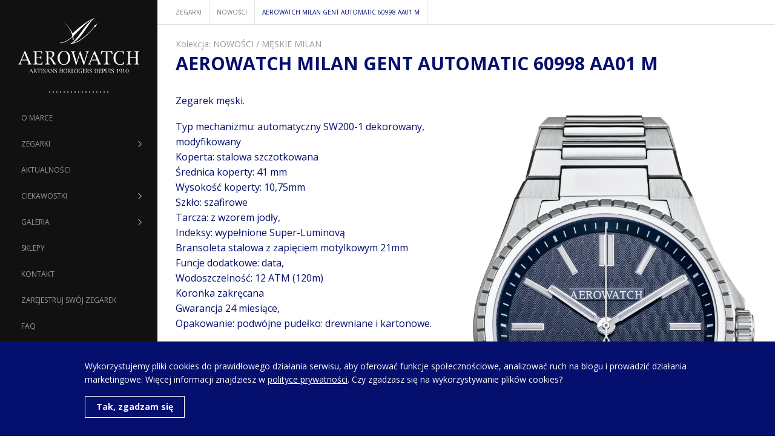

--- FILE ---
content_type: text/html; charset=UTF-8
request_url: https://aerowatch.pl/zegarek/aerowatch-milan-gent-automatic-60998-aa01/
body_size: 10571
content:
<!DOCTYPE html>
<html lang="pl-PL" class="no-js">
<!--<![endif]-->
<head>
	<meta charset="UTF-8">
	<!--=== META TAGS ===-->
	<meta name="HandheldFriendly" content="true">
	<meta http-equiv="x-ua-compatible" content="ie=edge">
  <meta name="viewport" content="width=device-width,initial-scale=1.0">
	<meta name="google-site-verification" content="aiFRTNJxJgs1NZzBJyLyqL9fvCaadYdskXAPdSjMN7U" />
	<title>Aerowatch</title>

  <!--[if lt IE 9]>
		<script src="http://html5shim.googlecode.com/svn/trunk/html5.js"></script>
		<script src="http://css3-mediaqueries-js.googlecode.com/svn/trunk/css3-mediaqueries.js"></script>
	<![endif]-->
	<link href="https://fonts.googleapis.com/css?family=Open+Sans:300,400,600,700&amp;subset=latin-ext" rel="stylesheet">

	
	
	<!-- This site is optimized with the Yoast SEO plugin v14.2 - https://yoast.com/wordpress/plugins/seo/ -->
	<meta name="robots" content="index, follow" />
	<meta name="googlebot" content="index, follow, max-snippet:-1, max-image-preview:large, max-video-preview:-1" />
	<meta name="bingbot" content="index, follow, max-snippet:-1, max-image-preview:large, max-video-preview:-1" />
	<link rel="canonical" href="https://aerowatch.pl/zegarek/aerowatch-milan-gent-automatic-60998-aa01/" />
	<meta property="og:locale" content="pl_PL" />
	<meta property="og:type" content="article" />
	<meta property="og:title" content="Aerowatch Milan Gent Automatic 60998 AA01 M - Aerowatch" />
	<meta property="og:description" content="Zegarek m&#281;ski. Typ mechanizmu: automatyczny SW200-1 dekorowany, modyfikowany Koperta: stalowa szczotkowana &#346;rednica koperty: 41 mm Wysoko&#347;&#263; koperty: 10,75mm Szk&#322;o: szafirowe Tarcza: z wzorem jod&#322;y, Indeksy: wype&#322;nione Super-Luminov&#261; Bransoleta stalowa z zapi&#281;ciem motylkowym 21mm Funcje dodatkowe: data, Wodoszczelno&#347;&#263;: 12 ATM (120m) Koronka zakr&#281;cana Gwarancja 24 miesi&#261;ce, Opakowanie: podw&oacute;jne pude&#322;ko: drewniane i kartonowe." />
	<meta property="og:url" content="https://aerowatch.pl/zegarek/aerowatch-milan-gent-automatic-60998-aa01/" />
	<meta property="og:site_name" content="Aerowatch" />
	<meta property="article:modified_time" content="2023-03-14T16:34:53+00:00" />
	<meta property="og:image" content="https://aerowatch.pl/wp-content/uploads/2022/12/ma-60998-aa01-m_soldier-scaled.jpg" />
	<meta property="og:image:width" content="1399" />
	<meta property="og:image:height" content="2560" />
	<meta name="twitter:card" content="summary_large_image" />
	<script type="application/ld+json" class="yoast-schema-graph">{"@context":"https://schema.org","@graph":[{"@type":"WebSite","@id":"https://aerowatch.pl/#website","url":"https://aerowatch.pl/","name":"Aerowatch","description":"LUKSUSOWE, KLASYCZNE, SZWAJCARSKIE ZEGARKI AEROWATCH","potentialAction":[{"@type":"SearchAction","target":"https://aerowatch.pl/?s={search_term_string}","query-input":"required name=search_term_string"}],"inLanguage":"pl-PL"},{"@type":"ImageObject","@id":"https://aerowatch.pl/zegarek/aerowatch-milan-gent-automatic-60998-aa01/#primaryimage","inLanguage":"pl-PL","url":"https://aerowatch.pl/wp-content/uploads/2022/12/ma-60998-aa01-m_soldier-scaled.jpg","width":1399,"height":2560},{"@type":"WebPage","@id":"https://aerowatch.pl/zegarek/aerowatch-milan-gent-automatic-60998-aa01/#webpage","url":"https://aerowatch.pl/zegarek/aerowatch-milan-gent-automatic-60998-aa01/","name":"Aerowatch Milan Gent Automatic 60998 AA01 M - Aerowatch","isPartOf":{"@id":"https://aerowatch.pl/#website"},"primaryImageOfPage":{"@id":"https://aerowatch.pl/zegarek/aerowatch-milan-gent-automatic-60998-aa01/#primaryimage"},"datePublished":"2022-12-23T08:12:12+00:00","dateModified":"2023-03-14T16:34:53+00:00","inLanguage":"pl-PL","potentialAction":[{"@type":"ReadAction","target":["https://aerowatch.pl/zegarek/aerowatch-milan-gent-automatic-60998-aa01/"]}]}]}</script>
	<!-- / Yoast SEO plugin. -->


<link rel='dns-prefetch' href='//www.google.com' />
<link rel='dns-prefetch' href='//ajax.googleapis.com' />
<link rel='dns-prefetch' href='//s.w.org' />
<link rel="alternate" type="application/rss+xml" title="Aerowatch &raquo; Aerowatch Milan Gent Automatic 60998 AA01 M Kanał z komentarzami" href="https://aerowatch.pl/zegarek/aerowatch-milan-gent-automatic-60998-aa01/feed/" />
<link rel='stylesheet' id='wp-block-library-css'  href='https://aerowatch.pl/wp-includes/css/dist/block-library/style.min.css?ver=5.4.18' type='text/css' media='all' />
<link rel='stylesheet' id='mailerlite_forms.css-css'  href='https://aerowatch.pl/wp-content/plugins/official-mailerlite-sign-up-forms/assets/css/mailerlite_forms.css?ver=1.7.13' type='text/css' media='all' />
<link rel='stylesheet' id='style-css'  href='https://aerowatch.pl/wp-content/themes/aerowatch/style.css?ver=1629478540' type='text/css' media='screen' />
<link rel='https://api.w.org/' href='https://aerowatch.pl/wp-json/' />
<link rel="EditURI" type="application/rsd+xml" title="RSD" href="https://aerowatch.pl/xmlrpc.php?rsd" />
<link rel="wlwmanifest" type="application/wlwmanifest+xml" href="https://aerowatch.pl/wp-includes/wlwmanifest.xml" /> 

<link rel='shortlink' href='https://aerowatch.pl/?p=3199' />
<link rel="alternate" type="application/json+oembed" href="https://aerowatch.pl/wp-json/oembed/1.0/embed?url=https%3A%2F%2Faerowatch.pl%2Fzegarek%2Faerowatch-milan-gent-automatic-60998-aa01%2F" />
<link rel="alternate" type="text/xml+oembed" href="https://aerowatch.pl/wp-json/oembed/1.0/embed?url=https%3A%2F%2Faerowatch.pl%2Fzegarek%2Faerowatch-milan-gent-automatic-60998-aa01%2F&#038;format=xml" />
<script>
    (function(i,s,o,g,r,a,m){i['GoogleAnalyticsObject']=r;i[r]=i[r]||function(){
      (i[r].q=i[r].q||[]).push(arguments)},i[r].l=1*new Date();a=s.createElement(o),
      m=s.getElementsByTagName(o)[0];a.async=1;a.src=g;m.parentNode.insertBefore(a,m)
    })(window,document,'script','//www.google-analytics.com/analytics.js','ga');

    ga('create', 'UA-51180199-1', 'aerowatch.pl');
    ga('require', 'displayfeatures');
    ga('send', 'pageview');
  </script>        <!-- MailerLite Universal -->
        <script>
            (function(w,d,e,u,f,l,n){w[f]=w[f]||function(){(w[f].q=w[f].q||[])
                .push(arguments);},l=d.createElement(e),l.async=1,l.src=u,
                n=d.getElementsByTagName(e)[0],n.parentNode.insertBefore(l,n);})
            (window,document,'script','https://assets.mailerlite.com/js/universal.js','ml');
            ml('account', '1619617');
            ml('enablePopups', true);
        </script>
        <!-- End MailerLite Universal -->
        
	<script>
    (function(i,s,o,g,r,a,m){i['GoogleAnalyticsObject']=r;i[r]=i[r]||function(){
      (i[r].q=i[r].q||[]).push(arguments)},i[r].l=1*new Date();a=s.createElement(o),
      m=s.getElementsByTagName(o)[0];a.async=1;a.src=g;m.parentNode.insertBefore(a,m)
    })(window,document,'script','//www.google-analytics.com/analytics.js','ga');

    ga('create', 'UA-51180199-1', 'aerowatch.pl');
    ga('require', 'displayfeatures');
    ga('send', 'pageview');
  </script>

</head>

<body class="watches-template-default single single-watches postid-3199 chrome" >

<script>
  window.fbAsyncInit = function() {
    FB.init({
      appId      : '1739362029680656',
      xfbml      : true,
      version    : 'v2.6'
    });
  };

  (function(d, s, id){
     var js, fjs = d.getElementsByTagName(s)[0];
     if (d.getElementById(id)) {return;}
     js = d.createElement(s); js.id = id;
     js.src = "//connect.facebook.net/en_US/sdk.js";
     fjs.parentNode.insertBefore(js, fjs);
   }(document, 'script', 'facebook-jssdk'));
</script>

<div class="top-mobile">
	<span class="logo"><a href="https://aerowatch.pl/" rel="home"><img src="https://aerowatch.pl/wp-content/themes/aerowatch/images/logo.svg" alt="Aerowatch"></a></span>
	<a href="#" class="nav-toggle">Menu</a>
	<nav id="menu">
		<ul id="menu-menu-glowne" class=""><li id="menu-item-193" class="menu-item menu-item-type-post_type menu-item-object-page menu-item-193"><a href="https://aerowatch.pl/o-marce/">O marce</a></li>
<li id="menu-item-1634" class="menu-item menu-item-type-post_type menu-item-object-page menu-item-has-children menu-item-1634"><a href="https://aerowatch.pl/zegarki/">Zegarki</a>
<ul class="sub-menu">
	<li id="menu-item-3188" class="menu-item menu-item-type-taxonomy menu-item-object-watches_category current-watches-ancestor current-menu-parent current-watches-parent menu-item-3188"><a href="https://aerowatch.pl/kategoria/nowosci/">NOWOŚCI</a></li>
	<li id="menu-item-3799" class="menu-item menu-item-type-taxonomy menu-item-object-watches_category current-watches-ancestor current-menu-parent current-watches-parent menu-item-3799"><a href="https://aerowatch.pl/kategoria/meskie-milan/">MĘSKIE MILAN</a></li>
	<li id="menu-item-1730" class="menu-item menu-item-type-taxonomy menu-item-object-watches_category menu-item-has-children menu-item-1730"><a href="https://aerowatch.pl/kategoria/meskie-renaissance/">MĘSKIE RENAISSANCE</a>
	<ul class="sub-menu">
		<li id="menu-item-2683" class="menu-item menu-item-type-taxonomy menu-item-object-watches_category menu-item-2683"><a href="https://aerowatch.pl/kategoria/limitowany-dla-polskiej-kadry-koszykowki/">LIMITOWANY DLA POLSKIEJ KADRY KOSZYKÓWKI I LIGI</a></li>
		<li id="menu-item-1736" class="menu-item menu-item-type-taxonomy menu-item-object-watches_category menu-item-1736"><a href="https://aerowatch.pl/kategoria/renaissance-big-mechanical-skeleton/">Renaissance Big Mechanical Skeleton</a></li>
		<li id="menu-item-2632" class="menu-item menu-item-type-taxonomy menu-item-object-watches_category menu-item-2632"><a href="https://aerowatch.pl/kategoria/renaissance-grande-mecanique-aviateur/">Renaissance Grande Mecanique</a></li>
		<li id="menu-item-2633" class="menu-item menu-item-type-taxonomy menu-item-object-watches_category menu-item-2633"><a href="https://aerowatch.pl/kategoria/aviateur/">Renaissance Aviateur Quartz</a></li>
		<li id="menu-item-1731" class="menu-item menu-item-type-taxonomy menu-item-object-watches_category menu-item-1731"><a href="https://aerowatch.pl/kategoria/renaissance-7-time-zones/">Renaissance 7 Time Zones</a></li>
		<li id="menu-item-1735" class="menu-item menu-item-type-taxonomy menu-item-object-watches_category menu-item-1735"><a href="https://aerowatch.pl/kategoria/renaissance-big-mechanical/">Renaissance Big Mechanical</a></li>
		<li id="menu-item-1732" class="menu-item menu-item-type-taxonomy menu-item-object-watches_category menu-item-1732"><a href="https://aerowatch.pl/kategoria/renaissance-automatic/">Renaissance Automatic</a></li>
		<li id="menu-item-1733" class="menu-item menu-item-type-taxonomy menu-item-object-watches_category menu-item-1733"><a href="https://aerowatch.pl/kategoria/renaissance-big-automatic-gmt/">Renaissance Big Automatic &#8211; GMT</a></li>
		<li id="menu-item-1734" class="menu-item menu-item-type-taxonomy menu-item-object-watches_category menu-item-1734"><a href="https://aerowatch.pl/kategoria/renaissance-big-date/">Renaissance Big Date</a></li>
		<li id="menu-item-1737" class="menu-item menu-item-type-taxonomy menu-item-object-watches_category menu-item-1737"><a href="https://aerowatch.pl/kategoria/renaissance-chrono-quartz/">Renaissance Chrono Quartz</a></li>
		<li id="menu-item-1738" class="menu-item menu-item-type-taxonomy menu-item-object-watches_category menu-item-1738"><a href="https://aerowatch.pl/kategoria/renaissance-chronograph-moon-phases/">Renaissance Chronograph Moon-Phases</a></li>
		<li id="menu-item-1739" class="menu-item menu-item-type-taxonomy menu-item-object-watches_category menu-item-1739"><a href="https://aerowatch.pl/kategoria/renaissance-elegance/">Renaissance Elégance</a></li>
		<li id="menu-item-1740" class="menu-item menu-item-type-taxonomy menu-item-object-watches_category menu-item-1740"><a href="https://aerowatch.pl/kategoria/renaissance-moon-phase-quartz/">Renaissance Moon Phase Quartz</a></li>
		<li id="menu-item-1741" class="menu-item menu-item-type-taxonomy menu-item-object-watches_category menu-item-1741"><a href="https://aerowatch.pl/kategoria/renaissance-quartz/">Renaissance Quartz</a></li>
		<li id="menu-item-1742" class="menu-item menu-item-type-taxonomy menu-item-object-watches_category menu-item-1742"><a href="https://aerowatch.pl/kategoria/renaissance-retrograde/">Renaissance Rétrograde</a></li>
		<li id="menu-item-1743" class="menu-item menu-item-type-taxonomy menu-item-object-watches_category menu-item-1743"><a href="https://aerowatch.pl/kategoria/renaissance-skeleton-automatic/">Renaissance Skeleton Automatic</a></li>
	</ul>
</li>
	<li id="menu-item-1723" class="menu-item menu-item-type-taxonomy menu-item-object-watches_category menu-item-has-children menu-item-1723"><a href="https://aerowatch.pl/kategoria/meskie-1942/">MĘSKIE 1942</a>
	<ul class="sub-menu">
		<li id="menu-item-1703" class="menu-item menu-item-type-taxonomy menu-item-object-watches_category menu-item-1703"><a href="https://aerowatch.pl/kategoria/anniversary-skeleton/">Anniversary Skeleton</a></li>
		<li id="menu-item-1709" class="menu-item menu-item-type-taxonomy menu-item-object-watches_category menu-item-1709"><a href="https://aerowatch.pl/kategoria/1942-moon-phase-automatic/">1942 Moon Phase Automatic</a></li>
		<li id="menu-item-1710" class="menu-item menu-item-type-taxonomy menu-item-object-watches_category menu-item-1710"><a href="https://aerowatch.pl/kategoria/1942-petite-seconde/">1942 Petite Seconde</a></li>
		<li id="menu-item-1704" class="menu-item menu-item-type-taxonomy menu-item-object-watches_category menu-item-1704"><a href="https://aerowatch.pl/kategoria/1942-automatic/">1942 Automatic</a></li>
		<li id="menu-item-1711" class="menu-item menu-item-type-taxonomy menu-item-object-watches_category menu-item-1711"><a href="https://aerowatch.pl/kategoria/1942-skeleton-automatic/">1942 Skeleton automatic</a></li>
		<li id="menu-item-1705" class="menu-item menu-item-type-taxonomy menu-item-object-watches_category menu-item-1705"><a href="https://aerowatch.pl/kategoria/1942-chrono-auto/">1942 Chrono Auto</a></li>
		<li id="menu-item-1702" class="menu-item menu-item-type-taxonomy menu-item-object-watches_category menu-item-1702"><a href="https://aerowatch.pl/kategoria/1942-alarm-clock/">1942 Alarm Clock</a></li>
		<li id="menu-item-1706" class="menu-item menu-item-type-taxonomy menu-item-object-watches_category menu-item-1706"><a href="https://aerowatch.pl/kategoria/1942-chrono-quartz/">1942 Chrono Quartz</a></li>
		<li id="menu-item-1708" class="menu-item menu-item-type-taxonomy menu-item-object-watches_category menu-item-1708"><a href="https://aerowatch.pl/kategoria/1942-elegance-quartz/">1942 Elegance Quartz</a></li>
	</ul>
</li>
	<li id="menu-item-3234" class="menu-item menu-item-type-taxonomy menu-item-object-watches_category menu-item-3234"><a href="https://aerowatch.pl/kategoria/meskie-streamline/">MĘSKIE STREAMLINE</a></li>
	<li id="menu-item-1721" class="menu-item menu-item-type-taxonomy menu-item-object-watches_category menu-item-has-children menu-item-1721"><a href="https://aerowatch.pl/kategoria/meskie-heritage-slim/">MĘSKIE HERITAGE SLIM</a>
	<ul class="sub-menu">
		<li id="menu-item-1712" class="menu-item menu-item-type-taxonomy menu-item-object-watches_category menu-item-1712"><a href="https://aerowatch.pl/kategoria/heritage-slim-automatic/">Heritage Slim Automatic</a></li>
		<li id="menu-item-1714" class="menu-item menu-item-type-taxonomy menu-item-object-watches_category menu-item-1714"><a href="https://aerowatch.pl/kategoria/heritage-slim-skeleton/">Heritage Slim Skeleton</a></li>
		<li id="menu-item-1713" class="menu-item menu-item-type-taxonomy menu-item-object-watches_category menu-item-1713"><a href="https://aerowatch.pl/kategoria/heritage-slim-quartz/">Heritage Slim Quartz</a></li>
	</ul>
</li>
	<li id="menu-item-1724" class="menu-item menu-item-type-taxonomy menu-item-object-watches_category menu-item-has-children menu-item-1724"><a href="https://aerowatch.pl/kategoria/meskie-les-grandes-classiques/">MĘSKIE LES GRANDES CLASSIQUES</a>
	<ul class="sub-menu">
		<li id="menu-item-1726" class="menu-item menu-item-type-taxonomy menu-item-object-watches_category menu-item-1726"><a href="https://aerowatch.pl/kategoria/les-grandes-classiques-limited-edition/">Les Grandes Classiques Limited edition</a></li>
		<li id="menu-item-1720" class="menu-item menu-item-type-taxonomy menu-item-object-watches_category menu-item-1720"><a href="https://aerowatch.pl/kategoria/les-grandes-classiques-chronograph-automatic/">Les Grandes Classiques Chronograph Automatic</a></li>
		<li id="menu-item-1729" class="menu-item menu-item-type-taxonomy menu-item-object-watches_category menu-item-1729"><a href="https://aerowatch.pl/kategoria/les-grandes-classiques-venus-203/">Les Grandes Classiques Venus 203</a></li>
		<li id="menu-item-1718" class="menu-item menu-item-type-taxonomy menu-item-object-watches_category menu-item-1718"><a href="https://aerowatch.pl/kategoria/les-grandes-classiques-semi-skeletonised-chronograph-numbered-serie/">Les Grandes Classiques – Semi-skeletonised chronograph – Numbered serie</a></li>
		<li id="menu-item-1719" class="menu-item menu-item-type-taxonomy menu-item-object-watches_category menu-item-1719"><a href="https://aerowatch.pl/kategoria/les-grandes-classiques-automatique/">Les Grandes Classiques Automatique</a></li>
		<li id="menu-item-1728" class="menu-item menu-item-type-taxonomy menu-item-object-watches_category menu-item-1728"><a href="https://aerowatch.pl/kategoria/les-grandes-classiques-quartz/">Les Grandes Classiques Quartz</a></li>
		<li id="menu-item-1725" class="menu-item menu-item-type-taxonomy menu-item-object-watches_category menu-item-1725"><a href="https://aerowatch.pl/kategoria/les-grandes-classiques-eco-meskie-les-grandes-classiques/">Les Grandes Classiques Eco</a></li>
		<li id="menu-item-1727" class="menu-item menu-item-type-taxonomy menu-item-object-watches_category menu-item-1727"><a href="https://aerowatch.pl/kategoria/les-grandes-classiques-pilot/">Les Grandes Classiques Pilot</a></li>
	</ul>
</li>
	<li id="menu-item-1722" class="menu-item menu-item-type-taxonomy menu-item-object-watches_category menu-item-has-children menu-item-1722"><a href="https://aerowatch.pl/kategoria/meskie-hommage-1910/">MĘSKIE HOMMAGE 1910</a>
	<ul class="sub-menu">
		<li id="menu-item-1716" class="menu-item menu-item-type-taxonomy menu-item-object-watches_category menu-item-1716"><a href="https://aerowatch.pl/kategoria/hommage-1910-chrono-flyback/">Hommage 1910 Chrono Flyback</a></li>
		<li id="menu-item-1715" class="menu-item menu-item-type-taxonomy menu-item-object-watches_category menu-item-1715"><a href="https://aerowatch.pl/kategoria/hommage-1910-chrono-alarme/">Hommage 1910 Chrono Alarme</a></li>
		<li id="menu-item-1717" class="menu-item menu-item-type-taxonomy menu-item-object-watches_category menu-item-1717"><a href="https://aerowatch.pl/kategoria/hommage-1910-chrono-quartz/">Hommage 1910 Chrono Quartz</a></li>
	</ul>
</li>
	<li id="menu-item-2574" class="menu-item menu-item-type-taxonomy menu-item-object-watches_category menu-item-2574"><a href="https://aerowatch.pl/kategoria/meskie-intuition/">MĘSKIE INTUITION</a></li>
	<li id="menu-item-1672" class="menu-item menu-item-type-taxonomy menu-item-object-watches_category menu-item-has-children menu-item-1672"><a href="https://aerowatch.pl/kategoria/damskie-1942/">DAMSKIE 1942</a>
	<ul class="sub-menu">
		<li id="menu-item-1679" class="menu-item menu-item-type-taxonomy menu-item-object-watches_category menu-item-1679"><a href="https://aerowatch.pl/kategoria/1942-skeleton-lady-automatic/">1942 Skeleton Lady Automatic</a></li>
		<li id="menu-item-1676" class="menu-item menu-item-type-taxonomy menu-item-object-watches_category menu-item-1676"><a href="https://aerowatch.pl/kategoria/1942-lady-elegance-auto/">1942 Lady Elegance Auto</a></li>
		<li id="menu-item-1673" class="menu-item menu-item-type-taxonomy menu-item-object-watches_category menu-item-1673"><a href="https://aerowatch.pl/kategoria/1942-butterfly/">1942 Butterfly</a></li>
		<li id="menu-item-1674" class="menu-item menu-item-type-taxonomy menu-item-object-watches_category menu-item-1674"><a href="https://aerowatch.pl/kategoria/1942-chrono-lady/">1942 Chrono Lady</a></li>
		<li id="menu-item-1675" class="menu-item menu-item-type-taxonomy menu-item-object-watches_category menu-item-1675"><a href="https://aerowatch.pl/kategoria/1942-elegance-moon-phase/">1942 Elegance Moon Phase</a></li>
		<li id="menu-item-1677" class="menu-item menu-item-type-taxonomy menu-item-object-watches_category menu-item-1677"><a href="https://aerowatch.pl/kategoria/1942-mid-size/">1942 Mid-Size</a></li>
		<li id="menu-item-1678" class="menu-item menu-item-type-taxonomy menu-item-object-watches_category menu-item-1678"><a href="https://aerowatch.pl/kategoria/1942-night-day/">1942 Night &#038; Day</a></li>
		<li id="menu-item-2576" class="menu-item menu-item-type-taxonomy menu-item-object-watches_category menu-item-2576"><a href="https://aerowatch.pl/kategoria/1942-floral/">1942 Floral</a></li>
	</ul>
</li>
	<li id="menu-item-2566" class="menu-item menu-item-type-taxonomy menu-item-object-watches_category menu-item-2566"><a href="https://aerowatch.pl/kategoria/damskie-intuition/">DAMSKIE INTUITION</a></li>
	<li id="menu-item-3802" class="menu-item menu-item-type-taxonomy menu-item-object-watches_category menu-item-3802"><a href="https://aerowatch.pl/kategoria/heritage-ladies/">DAMSKIE HERITAGE</a></li>
	<li id="menu-item-3800" class="menu-item menu-item-type-taxonomy menu-item-object-watches_category menu-item-3800"><a href="https://aerowatch.pl/kategoria/harmonie-collection-lady-quartz/">DAMSKIE HARMONIE QUARTZ</a></li>
	<li id="menu-item-3801" class="menu-item menu-item-type-taxonomy menu-item-object-watches_category menu-item-3801"><a href="https://aerowatch.pl/kategoria/harmonie-collection-lady-automatic/">DAMSKIE HARMONIE AUTOMATIC</a></li>
	<li id="menu-item-1688" class="menu-item menu-item-type-taxonomy menu-item-object-watches_category menu-item-has-children menu-item-1688"><a href="https://aerowatch.pl/kategoria/damskie-renaissance/">DAMSKIE RENAISSANCE</a>
	<ul class="sub-menu">
		<li id="menu-item-2547" class="menu-item menu-item-type-taxonomy menu-item-object-watches_category menu-item-2547"><a href="https://aerowatch.pl/kategoria/renaissance-night-day/">Renaissance Night &#038; Day</a></li>
		<li id="menu-item-2546" class="menu-item menu-item-type-taxonomy menu-item-object-watches_category menu-item-2546"><a href="https://aerowatch.pl/kategoria/renaissance-miss-luna/">Renaissance Miss Luna</a></li>
		<li id="menu-item-2544" class="menu-item menu-item-type-taxonomy menu-item-object-watches_category menu-item-2544"><a href="https://aerowatch.pl/kategoria/renaissance-lady-skeleton/">Renaissance Lady Skeleton</a></li>
		<li id="menu-item-2545" class="menu-item menu-item-type-taxonomy menu-item-object-watches_category menu-item-2545"><a href="https://aerowatch.pl/kategoria/renaissance-elegance-women/">Renaissance Elegance Women</a></li>
		<li id="menu-item-2548" class="menu-item menu-item-type-taxonomy menu-item-object-watches_category menu-item-2548"><a href="https://aerowatch.pl/kategoria/renaissance-chronograph-moon-phases-damskie-renaissance/">Renaissance Chronograph Moon Phases</a></li>
		<li id="menu-item-2549" class="menu-item menu-item-type-taxonomy menu-item-object-watches_category menu-item-2549"><a href="https://aerowatch.pl/kategoria/renaissance-swirl/">Renaissance Swirl</a></li>
		<li id="menu-item-2550" class="menu-item menu-item-type-taxonomy menu-item-object-watches_category menu-item-2550"><a href="https://aerowatch.pl/kategoria/renaissance-swirling-love/">Renaissance Swirling Love</a></li>
		<li id="menu-item-2543" class="menu-item menu-item-type-taxonomy menu-item-object-watches_category menu-item-2543"><a href="https://aerowatch.pl/kategoria/renaissance-skeleton-lady-automatic/">Renaissance Skeleton Lady Automatic</a></li>
	</ul>
</li>
	<li id="menu-item-1689" class="menu-item menu-item-type-taxonomy menu-item-object-watches_category menu-item-has-children menu-item-1689"><a href="https://aerowatch.pl/kategoria/damskie-sensual/">DAMSKIE SENSUAL</a>
	<ul class="sub-menu">
		<li id="menu-item-1757" class="menu-item menu-item-type-taxonomy menu-item-object-watches_category menu-item-1757"><a href="https://aerowatch.pl/kategoria/sensual-classic/">Sensual Classic</a></li>
		<li id="menu-item-1756" class="menu-item menu-item-type-taxonomy menu-item-object-watches_category menu-item-1756"><a href="https://aerowatch.pl/kategoria/sensual-tea-leaves/">Sensual Tea Leaves</a></li>
		<li id="menu-item-1758" class="menu-item menu-item-type-taxonomy menu-item-object-watches_category menu-item-1758"><a href="https://aerowatch.pl/kategoria/sensual-dune/">Sensual Dune</a></li>
	</ul>
</li>
	<li id="menu-item-1680" class="menu-item menu-item-type-taxonomy menu-item-object-watches_category menu-item-has-children menu-item-1680"><a href="https://aerowatch.pl/kategoria/damskie-hommage-1910/">DAMSKIE HOMMAGE 1910</a>
	<ul class="sub-menu">
		<li id="menu-item-1681" class="menu-item menu-item-type-taxonomy menu-item-object-watches_category menu-item-1681"><a href="https://aerowatch.pl/kategoria/hommage-1910-aerolady-sport-chrono/">Hommage 1910 Aerolady Sport Chrono</a></li>
	</ul>
</li>
	<li id="menu-item-1682" class="menu-item menu-item-type-taxonomy menu-item-object-watches_category menu-item-has-children menu-item-1682"><a href="https://aerowatch.pl/kategoria/damskie-idylle/">DAMSKIE IDYLLE</a>
	<ul class="sub-menu">
		<li id="menu-item-1683" class="menu-item menu-item-type-taxonomy menu-item-object-watches_category menu-item-1683"><a href="https://aerowatch.pl/kategoria/idylle-grande/">Idylle Grande</a></li>
		<li id="menu-item-1684" class="menu-item menu-item-type-taxonomy menu-item-object-watches_category menu-item-1684"><a href="https://aerowatch.pl/kategoria/idylle-mini/">Idylle Mini</a></li>
	</ul>
</li>
	<li id="menu-item-1685" class="menu-item menu-item-type-taxonomy menu-item-object-watches_category menu-item-has-children menu-item-1685"><a href="https://aerowatch.pl/kategoria/damskie-les-grandes-classiques/">DAMSKIE LES GRANDES CLASSIQUES</a>
	<ul class="sub-menu">
		<li id="menu-item-1686" class="menu-item menu-item-type-taxonomy menu-item-object-watches_category menu-item-1686"><a href="https://aerowatch.pl/kategoria/les-grandes-classiques-automatic/">Les Grandes Classiques Automatic</a></li>
	</ul>
</li>
	<li id="menu-item-1687" class="menu-item menu-item-type-taxonomy menu-item-object-watches_category menu-item-has-children menu-item-1687"><a href="https://aerowatch.pl/kategoria/damskie-new-lady/">DAMSKIE NEW LADY</a>
	<ul class="sub-menu">
		<li id="menu-item-1759" class="menu-item menu-item-type-taxonomy menu-item-object-watches_category menu-item-1759"><a href="https://aerowatch.pl/kategoria/new-lady-grande/">New Lady Grande</a></li>
		<li id="menu-item-1760" class="menu-item menu-item-type-taxonomy menu-item-object-watches_category menu-item-1760"><a href="https://aerowatch.pl/kategoria/new-lady-mini/">New Lady Mini</a></li>
	</ul>
</li>
	<li id="menu-item-1690" class="menu-item menu-item-type-taxonomy menu-item-object-watches_category menu-item-1690"><a href="https://aerowatch.pl/kategoria/damskie-streamline/">DAMSKIE STREAMLINE</a></li>
	<li id="menu-item-1691" class="menu-item menu-item-type-taxonomy menu-item-object-watches_category menu-item-has-children menu-item-1691"><a href="https://aerowatch.pl/kategoria/kieszonkowe-lepines/">KIESZONKOWE LEPINES</a>
	<ul class="sub-menu">
		<li id="menu-item-1692" class="menu-item menu-item-type-taxonomy menu-item-object-watches_category menu-item-1692"><a href="https://aerowatch.pl/kategoria/lepines-belle-epoque/">Lépines Belle Époque</a></li>
		<li id="menu-item-1693" class="menu-item menu-item-type-taxonomy menu-item-object-watches_category menu-item-1693"><a href="https://aerowatch.pl/kategoria/lepines-hommage-1910/">Lépines Hommage 1910</a></li>
		<li id="menu-item-1694" class="menu-item menu-item-type-taxonomy menu-item-object-watches_category menu-item-1694"><a href="https://aerowatch.pl/kategoria/lepines-or-argent/">Lépines Or &#8211; Argent</a></li>
		<li id="menu-item-1695" class="menu-item menu-item-type-taxonomy menu-item-object-watches_category menu-item-1695"><a href="https://aerowatch.pl/kategoria/lepines-plaque-or/">Lépines Plaqué Or</a></li>
		<li id="menu-item-1696" class="menu-item menu-item-type-taxonomy menu-item-object-watches_category menu-item-1696"><a href="https://aerowatch.pl/kategoria/lepines-quartz/">Lépines Quartz</a></li>
		<li id="menu-item-1697" class="menu-item menu-item-type-taxonomy menu-item-object-watches_category menu-item-1697"><a href="https://aerowatch.pl/kategoria/lepines-skeleton/">Lépines Skeleton</a></li>
		<li id="menu-item-1698" class="menu-item menu-item-type-taxonomy menu-item-object-watches_category menu-item-1698"><a href="https://aerowatch.pl/kategoria/lepines-toile-daraignee/">Lépines Toile d&#8217;araignée</a></li>
		<li id="menu-item-1699" class="menu-item menu-item-type-taxonomy menu-item-object-watches_category menu-item-1699"><a href="https://aerowatch.pl/kategoria/lepines-traditional/">Lépines Traditional</a></li>
	</ul>
</li>
	<li id="menu-item-1700" class="menu-item menu-item-type-taxonomy menu-item-object-watches_category menu-item-has-children menu-item-1700"><a href="https://aerowatch.pl/kategoria/kieszonkowe-pendentifs/">KIESZONKOWE PENDENTIFS</a>
	<ul class="sub-menu">
		<li id="menu-item-1753" class="menu-item menu-item-type-taxonomy menu-item-object-watches_category menu-item-1753"><a href="https://aerowatch.pl/kategoria/pendentifs-nurse/">Pendentifs Nurse</a></li>
		<li id="menu-item-1754" class="menu-item menu-item-type-taxonomy menu-item-object-watches_category menu-item-1754"><a href="https://aerowatch.pl/kategoria/pendentifs-pendant/">Pendentifs Pendant</a></li>
	</ul>
</li>
	<li id="menu-item-1701" class="menu-item menu-item-type-taxonomy menu-item-object-watches_category menu-item-has-children menu-item-1701"><a href="https://aerowatch.pl/kategoria/kieszonkowe-savonnettes/">KIESZONKOWE SAVONNETTES</a>
	<ul class="sub-menu">
		<li id="menu-item-1747" class="menu-item menu-item-type-taxonomy menu-item-object-watches_category menu-item-1747"><a href="https://aerowatch.pl/kategoria/savonnettes-gold-plated/">Savonnettes Gold plated</a></li>
		<li id="menu-item-1748" class="menu-item menu-item-type-taxonomy menu-item-object-watches_category menu-item-1748"><a href="https://aerowatch.pl/kategoria/savonnettes-nostalgia/">Savonnettes Nostalgia</a></li>
		<li id="menu-item-1749" class="menu-item menu-item-type-taxonomy menu-item-object-watches_category menu-item-1749"><a href="https://aerowatch.pl/kategoria/savonnettes-silver-925/">Savonnettes Silver 925</a></li>
		<li id="menu-item-1750" class="menu-item menu-item-type-taxonomy menu-item-object-watches_category menu-item-1750"><a href="https://aerowatch.pl/kategoria/savonnettes-silvered/">Savonnettes Silvered</a></li>
		<li id="menu-item-1751" class="menu-item menu-item-type-taxonomy menu-item-object-watches_category menu-item-1751"><a href="https://aerowatch.pl/kategoria/savonnettes-skeleton/">Savonnettes Skeleton</a></li>
		<li id="menu-item-1752" class="menu-item menu-item-type-taxonomy menu-item-object-watches_category menu-item-1752"><a href="https://aerowatch.pl/kategoria/savonnettes-steel/">Savonnettes Steel</a></li>
	</ul>
</li>
</ul>
</li>
<li id="menu-item-194" class="menu-item menu-item-type-post_type menu-item-object-page current_page_parent menu-item-194"><a href="https://aerowatch.pl/aktualnosci/">Aktualności</a></li>
<li id="menu-item-248" class="menu-item menu-item-type-custom menu-item-object-custom menu-item-has-children menu-item-248"><a href="#">Ciekawostki</a>
<ul class="sub-menu">
	<li id="menu-item-251" class="menu-item menu-item-type-post_type menu-item-object-quick_info current-watches-parent menu-item-251"><a href="https://aerowatch.pl/ciekawostki/venus-203-historyczny-mechanizm/">Venus 203 – historyczny mechanizm</a></li>
	<li id="menu-item-250" class="menu-item menu-item-type-post_type menu-item-object-quick_info menu-item-250"><a href="https://aerowatch.pl/ciekawostki/fazy-ksiezyca-na-godzinie-trzeciej/">Fazy księżyca na godzinie trzeciej</a></li>
	<li id="menu-item-249" class="menu-item menu-item-type-post_type menu-item-object-quick_info menu-item-249"><a href="https://aerowatch.pl/ciekawostki/szkieletony/">Szkieletony</a></li>
</ul>
</li>
<li id="menu-item-195" class="menu-item menu-item-type-custom menu-item-object-custom menu-item-has-children menu-item-195"><a href="#">Galeria</a>
<ul class="sub-menu">
	<li id="menu-item-2770" class="menu-item menu-item-type-post_type menu-item-object-photos menu-item-2770"><a href="https://aerowatch.pl/galeria/aerowatch-renaissance-polish-basketball-limited-edition-52pcs/">AEROWATCH RENAISSANCE POLISH BASKETBALL LIMITED EDITION 52PCS</a></li>
	<li id="menu-item-199" class="menu-item menu-item-type-post_type menu-item-object-photos menu-item-199"><a href="https://aerowatch.pl/galeria/aerowatch-heritage-slim-automatic-67975-aa01/">Aerowatch Heritage Slim Automatic 67975 AA01</a></li>
	<li id="menu-item-200" class="menu-item menu-item-type-post_type menu-item-object-photos menu-item-200"><a href="https://aerowatch.pl/galeria/aerowatch-les-grandes-classiques-pilot-61948-aa03/">Aerowatch Les Grandes Classiques Pilot 61948 AA03</a></li>
	<li id="menu-item-201" class="menu-item menu-item-type-post_type menu-item-object-photos menu-item-201"><a href="https://aerowatch.pl/galeria/aerowatch-renaissance-7-time-zones-51974-aa01/">Aerowatch Renaissance 7 Time Zones 51974 AA01</a></li>
	<li id="menu-item-204" class="menu-item menu-item-type-post_type menu-item-object-photos menu-item-204"><a href="https://aerowatch.pl/galeria/aerowatch-renaissance-big-mechanical-skeleton-50931-aa01-rr/">Aerowatch Renaissance Big Mechanical Skeleton 50931 AA01 RR</a></li>
</ul>
</li>
<li id="menu-item-227" class="menu-item menu-item-type-post_type menu-item-object-page menu-item-227"><a href="https://aerowatch.pl/sklepy/">Sklepy</a></li>
<li id="menu-item-237" class="menu-item menu-item-type-post_type menu-item-object-page menu-item-237"><a href="https://aerowatch.pl/kontakt/">Kontakt</a></li>
<li id="menu-item-224" class="menu-item menu-item-type-custom menu-item-object-custom menu-item-224"><a href="http://myglycine.pl">Zarejestruj swój zegarek</a></li>
<li id="menu-item-2364" class="menu-item menu-item-type-post_type menu-item-object-page menu-item-2364"><a href="https://aerowatch.pl/faq/">FAQ</a></li>
<li id="menu-item-2365" class="menu-item menu-item-type-post_type menu-item-object-page menu-item-2365"><a href="https://aerowatch.pl/pobieranie/">Pobieranie</a></li>
<li id="menu-item-2366" class="menu-item menu-item-type-post_type menu-item-object-page menu-item-2366"><a href="https://aerowatch.pl/przyjaciele/">Przyjaciele</a></li>
<li id="menu-item-2367" class="menu-item menu-item-type-post_type menu-item-object-page menu-item-2367"><a href="https://aerowatch.pl/recenzje/">Recenzje</a></li>
</ul>	</nav>
</div>

<div class="flex-wrapper">

<aside class="sidebar" >

	<span class="logo"><a href="https://aerowatch.pl/" rel="home"><img src="https://aerowatch.pl/wp-content/themes/aerowatch/images/logo.svg" alt="Aerowatch"></a></span>

	<span class="dots"></span>

	<div class="menu">
		<ul id="menu-menu-glowne-1" class=""><li class="menu-item menu-item-type-post_type menu-item-object-page menu-item-193"><a href="https://aerowatch.pl/o-marce/">O marce</a></li>
<li class="menu-item menu-item-type-post_type menu-item-object-page menu-item-has-children menu-item-1634"><a href="https://aerowatch.pl/zegarki/">Zegarki</a>
<ul class="sub-menu">
	<li class="menu-item menu-item-type-taxonomy menu-item-object-watches_category current-watches-ancestor current-menu-parent current-watches-parent menu-item-3188"><a href="https://aerowatch.pl/kategoria/nowosci/">NOWOŚCI</a></li>
	<li class="menu-item menu-item-type-taxonomy menu-item-object-watches_category current-watches-ancestor current-menu-parent current-watches-parent menu-item-3799"><a href="https://aerowatch.pl/kategoria/meskie-milan/">MĘSKIE MILAN</a></li>
	<li class="menu-item menu-item-type-taxonomy menu-item-object-watches_category menu-item-has-children menu-item-1730"><a href="https://aerowatch.pl/kategoria/meskie-renaissance/">MĘSKIE RENAISSANCE</a>
	<ul class="sub-menu">
		<li class="menu-item menu-item-type-taxonomy menu-item-object-watches_category menu-item-2683"><a href="https://aerowatch.pl/kategoria/limitowany-dla-polskiej-kadry-koszykowki/">LIMITOWANY DLA POLSKIEJ KADRY KOSZYKÓWKI I LIGI</a></li>
		<li class="menu-item menu-item-type-taxonomy menu-item-object-watches_category menu-item-1736"><a href="https://aerowatch.pl/kategoria/renaissance-big-mechanical-skeleton/">Renaissance Big Mechanical Skeleton</a></li>
		<li class="menu-item menu-item-type-taxonomy menu-item-object-watches_category menu-item-2632"><a href="https://aerowatch.pl/kategoria/renaissance-grande-mecanique-aviateur/">Renaissance Grande Mecanique</a></li>
		<li class="menu-item menu-item-type-taxonomy menu-item-object-watches_category menu-item-2633"><a href="https://aerowatch.pl/kategoria/aviateur/">Renaissance Aviateur Quartz</a></li>
		<li class="menu-item menu-item-type-taxonomy menu-item-object-watches_category menu-item-1731"><a href="https://aerowatch.pl/kategoria/renaissance-7-time-zones/">Renaissance 7 Time Zones</a></li>
		<li class="menu-item menu-item-type-taxonomy menu-item-object-watches_category menu-item-1735"><a href="https://aerowatch.pl/kategoria/renaissance-big-mechanical/">Renaissance Big Mechanical</a></li>
		<li class="menu-item menu-item-type-taxonomy menu-item-object-watches_category menu-item-1732"><a href="https://aerowatch.pl/kategoria/renaissance-automatic/">Renaissance Automatic</a></li>
		<li class="menu-item menu-item-type-taxonomy menu-item-object-watches_category menu-item-1733"><a href="https://aerowatch.pl/kategoria/renaissance-big-automatic-gmt/">Renaissance Big Automatic &#8211; GMT</a></li>
		<li class="menu-item menu-item-type-taxonomy menu-item-object-watches_category menu-item-1734"><a href="https://aerowatch.pl/kategoria/renaissance-big-date/">Renaissance Big Date</a></li>
		<li class="menu-item menu-item-type-taxonomy menu-item-object-watches_category menu-item-1737"><a href="https://aerowatch.pl/kategoria/renaissance-chrono-quartz/">Renaissance Chrono Quartz</a></li>
		<li class="menu-item menu-item-type-taxonomy menu-item-object-watches_category menu-item-1738"><a href="https://aerowatch.pl/kategoria/renaissance-chronograph-moon-phases/">Renaissance Chronograph Moon-Phases</a></li>
		<li class="menu-item menu-item-type-taxonomy menu-item-object-watches_category menu-item-1739"><a href="https://aerowatch.pl/kategoria/renaissance-elegance/">Renaissance Elégance</a></li>
		<li class="menu-item menu-item-type-taxonomy menu-item-object-watches_category menu-item-1740"><a href="https://aerowatch.pl/kategoria/renaissance-moon-phase-quartz/">Renaissance Moon Phase Quartz</a></li>
		<li class="menu-item menu-item-type-taxonomy menu-item-object-watches_category menu-item-1741"><a href="https://aerowatch.pl/kategoria/renaissance-quartz/">Renaissance Quartz</a></li>
		<li class="menu-item menu-item-type-taxonomy menu-item-object-watches_category menu-item-1742"><a href="https://aerowatch.pl/kategoria/renaissance-retrograde/">Renaissance Rétrograde</a></li>
		<li class="menu-item menu-item-type-taxonomy menu-item-object-watches_category menu-item-1743"><a href="https://aerowatch.pl/kategoria/renaissance-skeleton-automatic/">Renaissance Skeleton Automatic</a></li>
	</ul>
</li>
	<li class="menu-item menu-item-type-taxonomy menu-item-object-watches_category menu-item-has-children menu-item-1723"><a href="https://aerowatch.pl/kategoria/meskie-1942/">MĘSKIE 1942</a>
	<ul class="sub-menu">
		<li class="menu-item menu-item-type-taxonomy menu-item-object-watches_category menu-item-1703"><a href="https://aerowatch.pl/kategoria/anniversary-skeleton/">Anniversary Skeleton</a></li>
		<li class="menu-item menu-item-type-taxonomy menu-item-object-watches_category menu-item-1709"><a href="https://aerowatch.pl/kategoria/1942-moon-phase-automatic/">1942 Moon Phase Automatic</a></li>
		<li class="menu-item menu-item-type-taxonomy menu-item-object-watches_category menu-item-1710"><a href="https://aerowatch.pl/kategoria/1942-petite-seconde/">1942 Petite Seconde</a></li>
		<li class="menu-item menu-item-type-taxonomy menu-item-object-watches_category menu-item-1704"><a href="https://aerowatch.pl/kategoria/1942-automatic/">1942 Automatic</a></li>
		<li class="menu-item menu-item-type-taxonomy menu-item-object-watches_category menu-item-1711"><a href="https://aerowatch.pl/kategoria/1942-skeleton-automatic/">1942 Skeleton automatic</a></li>
		<li class="menu-item menu-item-type-taxonomy menu-item-object-watches_category menu-item-1705"><a href="https://aerowatch.pl/kategoria/1942-chrono-auto/">1942 Chrono Auto</a></li>
		<li class="menu-item menu-item-type-taxonomy menu-item-object-watches_category menu-item-1702"><a href="https://aerowatch.pl/kategoria/1942-alarm-clock/">1942 Alarm Clock</a></li>
		<li class="menu-item menu-item-type-taxonomy menu-item-object-watches_category menu-item-1706"><a href="https://aerowatch.pl/kategoria/1942-chrono-quartz/">1942 Chrono Quartz</a></li>
		<li class="menu-item menu-item-type-taxonomy menu-item-object-watches_category menu-item-1708"><a href="https://aerowatch.pl/kategoria/1942-elegance-quartz/">1942 Elegance Quartz</a></li>
	</ul>
</li>
	<li class="menu-item menu-item-type-taxonomy menu-item-object-watches_category menu-item-3234"><a href="https://aerowatch.pl/kategoria/meskie-streamline/">MĘSKIE STREAMLINE</a></li>
	<li class="menu-item menu-item-type-taxonomy menu-item-object-watches_category menu-item-has-children menu-item-1721"><a href="https://aerowatch.pl/kategoria/meskie-heritage-slim/">MĘSKIE HERITAGE SLIM</a>
	<ul class="sub-menu">
		<li class="menu-item menu-item-type-taxonomy menu-item-object-watches_category menu-item-1712"><a href="https://aerowatch.pl/kategoria/heritage-slim-automatic/">Heritage Slim Automatic</a></li>
		<li class="menu-item menu-item-type-taxonomy menu-item-object-watches_category menu-item-1714"><a href="https://aerowatch.pl/kategoria/heritage-slim-skeleton/">Heritage Slim Skeleton</a></li>
		<li class="menu-item menu-item-type-taxonomy menu-item-object-watches_category menu-item-1713"><a href="https://aerowatch.pl/kategoria/heritage-slim-quartz/">Heritage Slim Quartz</a></li>
	</ul>
</li>
	<li class="menu-item menu-item-type-taxonomy menu-item-object-watches_category menu-item-has-children menu-item-1724"><a href="https://aerowatch.pl/kategoria/meskie-les-grandes-classiques/">MĘSKIE LES GRANDES CLASSIQUES</a>
	<ul class="sub-menu">
		<li class="menu-item menu-item-type-taxonomy menu-item-object-watches_category menu-item-1726"><a href="https://aerowatch.pl/kategoria/les-grandes-classiques-limited-edition/">Les Grandes Classiques Limited edition</a></li>
		<li class="menu-item menu-item-type-taxonomy menu-item-object-watches_category menu-item-1720"><a href="https://aerowatch.pl/kategoria/les-grandes-classiques-chronograph-automatic/">Les Grandes Classiques Chronograph Automatic</a></li>
		<li class="menu-item menu-item-type-taxonomy menu-item-object-watches_category menu-item-1729"><a href="https://aerowatch.pl/kategoria/les-grandes-classiques-venus-203/">Les Grandes Classiques Venus 203</a></li>
		<li class="menu-item menu-item-type-taxonomy menu-item-object-watches_category menu-item-1718"><a href="https://aerowatch.pl/kategoria/les-grandes-classiques-semi-skeletonised-chronograph-numbered-serie/">Les Grandes Classiques – Semi-skeletonised chronograph – Numbered serie</a></li>
		<li class="menu-item menu-item-type-taxonomy menu-item-object-watches_category menu-item-1719"><a href="https://aerowatch.pl/kategoria/les-grandes-classiques-automatique/">Les Grandes Classiques Automatique</a></li>
		<li class="menu-item menu-item-type-taxonomy menu-item-object-watches_category menu-item-1728"><a href="https://aerowatch.pl/kategoria/les-grandes-classiques-quartz/">Les Grandes Classiques Quartz</a></li>
		<li class="menu-item menu-item-type-taxonomy menu-item-object-watches_category menu-item-1725"><a href="https://aerowatch.pl/kategoria/les-grandes-classiques-eco-meskie-les-grandes-classiques/">Les Grandes Classiques Eco</a></li>
		<li class="menu-item menu-item-type-taxonomy menu-item-object-watches_category menu-item-1727"><a href="https://aerowatch.pl/kategoria/les-grandes-classiques-pilot/">Les Grandes Classiques Pilot</a></li>
	</ul>
</li>
	<li class="menu-item menu-item-type-taxonomy menu-item-object-watches_category menu-item-has-children menu-item-1722"><a href="https://aerowatch.pl/kategoria/meskie-hommage-1910/">MĘSKIE HOMMAGE 1910</a>
	<ul class="sub-menu">
		<li class="menu-item menu-item-type-taxonomy menu-item-object-watches_category menu-item-1716"><a href="https://aerowatch.pl/kategoria/hommage-1910-chrono-flyback/">Hommage 1910 Chrono Flyback</a></li>
		<li class="menu-item menu-item-type-taxonomy menu-item-object-watches_category menu-item-1715"><a href="https://aerowatch.pl/kategoria/hommage-1910-chrono-alarme/">Hommage 1910 Chrono Alarme</a></li>
		<li class="menu-item menu-item-type-taxonomy menu-item-object-watches_category menu-item-1717"><a href="https://aerowatch.pl/kategoria/hommage-1910-chrono-quartz/">Hommage 1910 Chrono Quartz</a></li>
	</ul>
</li>
	<li class="menu-item menu-item-type-taxonomy menu-item-object-watches_category menu-item-2574"><a href="https://aerowatch.pl/kategoria/meskie-intuition/">MĘSKIE INTUITION</a></li>
	<li class="menu-item menu-item-type-taxonomy menu-item-object-watches_category menu-item-has-children menu-item-1672"><a href="https://aerowatch.pl/kategoria/damskie-1942/">DAMSKIE 1942</a>
	<ul class="sub-menu">
		<li class="menu-item menu-item-type-taxonomy menu-item-object-watches_category menu-item-1679"><a href="https://aerowatch.pl/kategoria/1942-skeleton-lady-automatic/">1942 Skeleton Lady Automatic</a></li>
		<li class="menu-item menu-item-type-taxonomy menu-item-object-watches_category menu-item-1676"><a href="https://aerowatch.pl/kategoria/1942-lady-elegance-auto/">1942 Lady Elegance Auto</a></li>
		<li class="menu-item menu-item-type-taxonomy menu-item-object-watches_category menu-item-1673"><a href="https://aerowatch.pl/kategoria/1942-butterfly/">1942 Butterfly</a></li>
		<li class="menu-item menu-item-type-taxonomy menu-item-object-watches_category menu-item-1674"><a href="https://aerowatch.pl/kategoria/1942-chrono-lady/">1942 Chrono Lady</a></li>
		<li class="menu-item menu-item-type-taxonomy menu-item-object-watches_category menu-item-1675"><a href="https://aerowatch.pl/kategoria/1942-elegance-moon-phase/">1942 Elegance Moon Phase</a></li>
		<li class="menu-item menu-item-type-taxonomy menu-item-object-watches_category menu-item-1677"><a href="https://aerowatch.pl/kategoria/1942-mid-size/">1942 Mid-Size</a></li>
		<li class="menu-item menu-item-type-taxonomy menu-item-object-watches_category menu-item-1678"><a href="https://aerowatch.pl/kategoria/1942-night-day/">1942 Night &#038; Day</a></li>
		<li class="menu-item menu-item-type-taxonomy menu-item-object-watches_category menu-item-2576"><a href="https://aerowatch.pl/kategoria/1942-floral/">1942 Floral</a></li>
	</ul>
</li>
	<li class="menu-item menu-item-type-taxonomy menu-item-object-watches_category menu-item-2566"><a href="https://aerowatch.pl/kategoria/damskie-intuition/">DAMSKIE INTUITION</a></li>
	<li class="menu-item menu-item-type-taxonomy menu-item-object-watches_category menu-item-3802"><a href="https://aerowatch.pl/kategoria/heritage-ladies/">DAMSKIE HERITAGE</a></li>
	<li class="menu-item menu-item-type-taxonomy menu-item-object-watches_category menu-item-3800"><a href="https://aerowatch.pl/kategoria/harmonie-collection-lady-quartz/">DAMSKIE HARMONIE QUARTZ</a></li>
	<li class="menu-item menu-item-type-taxonomy menu-item-object-watches_category menu-item-3801"><a href="https://aerowatch.pl/kategoria/harmonie-collection-lady-automatic/">DAMSKIE HARMONIE AUTOMATIC</a></li>
	<li class="menu-item menu-item-type-taxonomy menu-item-object-watches_category menu-item-has-children menu-item-1688"><a href="https://aerowatch.pl/kategoria/damskie-renaissance/">DAMSKIE RENAISSANCE</a>
	<ul class="sub-menu">
		<li class="menu-item menu-item-type-taxonomy menu-item-object-watches_category menu-item-2547"><a href="https://aerowatch.pl/kategoria/renaissance-night-day/">Renaissance Night &#038; Day</a></li>
		<li class="menu-item menu-item-type-taxonomy menu-item-object-watches_category menu-item-2546"><a href="https://aerowatch.pl/kategoria/renaissance-miss-luna/">Renaissance Miss Luna</a></li>
		<li class="menu-item menu-item-type-taxonomy menu-item-object-watches_category menu-item-2544"><a href="https://aerowatch.pl/kategoria/renaissance-lady-skeleton/">Renaissance Lady Skeleton</a></li>
		<li class="menu-item menu-item-type-taxonomy menu-item-object-watches_category menu-item-2545"><a href="https://aerowatch.pl/kategoria/renaissance-elegance-women/">Renaissance Elegance Women</a></li>
		<li class="menu-item menu-item-type-taxonomy menu-item-object-watches_category menu-item-2548"><a href="https://aerowatch.pl/kategoria/renaissance-chronograph-moon-phases-damskie-renaissance/">Renaissance Chronograph Moon Phases</a></li>
		<li class="menu-item menu-item-type-taxonomy menu-item-object-watches_category menu-item-2549"><a href="https://aerowatch.pl/kategoria/renaissance-swirl/">Renaissance Swirl</a></li>
		<li class="menu-item menu-item-type-taxonomy menu-item-object-watches_category menu-item-2550"><a href="https://aerowatch.pl/kategoria/renaissance-swirling-love/">Renaissance Swirling Love</a></li>
		<li class="menu-item menu-item-type-taxonomy menu-item-object-watches_category menu-item-2543"><a href="https://aerowatch.pl/kategoria/renaissance-skeleton-lady-automatic/">Renaissance Skeleton Lady Automatic</a></li>
	</ul>
</li>
	<li class="menu-item menu-item-type-taxonomy menu-item-object-watches_category menu-item-has-children menu-item-1689"><a href="https://aerowatch.pl/kategoria/damskie-sensual/">DAMSKIE SENSUAL</a>
	<ul class="sub-menu">
		<li class="menu-item menu-item-type-taxonomy menu-item-object-watches_category menu-item-1757"><a href="https://aerowatch.pl/kategoria/sensual-classic/">Sensual Classic</a></li>
		<li class="menu-item menu-item-type-taxonomy menu-item-object-watches_category menu-item-1756"><a href="https://aerowatch.pl/kategoria/sensual-tea-leaves/">Sensual Tea Leaves</a></li>
		<li class="menu-item menu-item-type-taxonomy menu-item-object-watches_category menu-item-1758"><a href="https://aerowatch.pl/kategoria/sensual-dune/">Sensual Dune</a></li>
	</ul>
</li>
	<li class="menu-item menu-item-type-taxonomy menu-item-object-watches_category menu-item-has-children menu-item-1680"><a href="https://aerowatch.pl/kategoria/damskie-hommage-1910/">DAMSKIE HOMMAGE 1910</a>
	<ul class="sub-menu">
		<li class="menu-item menu-item-type-taxonomy menu-item-object-watches_category menu-item-1681"><a href="https://aerowatch.pl/kategoria/hommage-1910-aerolady-sport-chrono/">Hommage 1910 Aerolady Sport Chrono</a></li>
	</ul>
</li>
	<li class="menu-item menu-item-type-taxonomy menu-item-object-watches_category menu-item-has-children menu-item-1682"><a href="https://aerowatch.pl/kategoria/damskie-idylle/">DAMSKIE IDYLLE</a>
	<ul class="sub-menu">
		<li class="menu-item menu-item-type-taxonomy menu-item-object-watches_category menu-item-1683"><a href="https://aerowatch.pl/kategoria/idylle-grande/">Idylle Grande</a></li>
		<li class="menu-item menu-item-type-taxonomy menu-item-object-watches_category menu-item-1684"><a href="https://aerowatch.pl/kategoria/idylle-mini/">Idylle Mini</a></li>
	</ul>
</li>
	<li class="menu-item menu-item-type-taxonomy menu-item-object-watches_category menu-item-has-children menu-item-1685"><a href="https://aerowatch.pl/kategoria/damskie-les-grandes-classiques/">DAMSKIE LES GRANDES CLASSIQUES</a>
	<ul class="sub-menu">
		<li class="menu-item menu-item-type-taxonomy menu-item-object-watches_category menu-item-1686"><a href="https://aerowatch.pl/kategoria/les-grandes-classiques-automatic/">Les Grandes Classiques Automatic</a></li>
	</ul>
</li>
	<li class="menu-item menu-item-type-taxonomy menu-item-object-watches_category menu-item-has-children menu-item-1687"><a href="https://aerowatch.pl/kategoria/damskie-new-lady/">DAMSKIE NEW LADY</a>
	<ul class="sub-menu">
		<li class="menu-item menu-item-type-taxonomy menu-item-object-watches_category menu-item-1759"><a href="https://aerowatch.pl/kategoria/new-lady-grande/">New Lady Grande</a></li>
		<li class="menu-item menu-item-type-taxonomy menu-item-object-watches_category menu-item-1760"><a href="https://aerowatch.pl/kategoria/new-lady-mini/">New Lady Mini</a></li>
	</ul>
</li>
	<li class="menu-item menu-item-type-taxonomy menu-item-object-watches_category menu-item-1690"><a href="https://aerowatch.pl/kategoria/damskie-streamline/">DAMSKIE STREAMLINE</a></li>
	<li class="menu-item menu-item-type-taxonomy menu-item-object-watches_category menu-item-has-children menu-item-1691"><a href="https://aerowatch.pl/kategoria/kieszonkowe-lepines/">KIESZONKOWE LEPINES</a>
	<ul class="sub-menu">
		<li class="menu-item menu-item-type-taxonomy menu-item-object-watches_category menu-item-1692"><a href="https://aerowatch.pl/kategoria/lepines-belle-epoque/">Lépines Belle Époque</a></li>
		<li class="menu-item menu-item-type-taxonomy menu-item-object-watches_category menu-item-1693"><a href="https://aerowatch.pl/kategoria/lepines-hommage-1910/">Lépines Hommage 1910</a></li>
		<li class="menu-item menu-item-type-taxonomy menu-item-object-watches_category menu-item-1694"><a href="https://aerowatch.pl/kategoria/lepines-or-argent/">Lépines Or &#8211; Argent</a></li>
		<li class="menu-item menu-item-type-taxonomy menu-item-object-watches_category menu-item-1695"><a href="https://aerowatch.pl/kategoria/lepines-plaque-or/">Lépines Plaqué Or</a></li>
		<li class="menu-item menu-item-type-taxonomy menu-item-object-watches_category menu-item-1696"><a href="https://aerowatch.pl/kategoria/lepines-quartz/">Lépines Quartz</a></li>
		<li class="menu-item menu-item-type-taxonomy menu-item-object-watches_category menu-item-1697"><a href="https://aerowatch.pl/kategoria/lepines-skeleton/">Lépines Skeleton</a></li>
		<li class="menu-item menu-item-type-taxonomy menu-item-object-watches_category menu-item-1698"><a href="https://aerowatch.pl/kategoria/lepines-toile-daraignee/">Lépines Toile d&#8217;araignée</a></li>
		<li class="menu-item menu-item-type-taxonomy menu-item-object-watches_category menu-item-1699"><a href="https://aerowatch.pl/kategoria/lepines-traditional/">Lépines Traditional</a></li>
	</ul>
</li>
	<li class="menu-item menu-item-type-taxonomy menu-item-object-watches_category menu-item-has-children menu-item-1700"><a href="https://aerowatch.pl/kategoria/kieszonkowe-pendentifs/">KIESZONKOWE PENDENTIFS</a>
	<ul class="sub-menu">
		<li class="menu-item menu-item-type-taxonomy menu-item-object-watches_category menu-item-1753"><a href="https://aerowatch.pl/kategoria/pendentifs-nurse/">Pendentifs Nurse</a></li>
		<li class="menu-item menu-item-type-taxonomy menu-item-object-watches_category menu-item-1754"><a href="https://aerowatch.pl/kategoria/pendentifs-pendant/">Pendentifs Pendant</a></li>
	</ul>
</li>
	<li class="menu-item menu-item-type-taxonomy menu-item-object-watches_category menu-item-has-children menu-item-1701"><a href="https://aerowatch.pl/kategoria/kieszonkowe-savonnettes/">KIESZONKOWE SAVONNETTES</a>
	<ul class="sub-menu">
		<li class="menu-item menu-item-type-taxonomy menu-item-object-watches_category menu-item-1747"><a href="https://aerowatch.pl/kategoria/savonnettes-gold-plated/">Savonnettes Gold plated</a></li>
		<li class="menu-item menu-item-type-taxonomy menu-item-object-watches_category menu-item-1748"><a href="https://aerowatch.pl/kategoria/savonnettes-nostalgia/">Savonnettes Nostalgia</a></li>
		<li class="menu-item menu-item-type-taxonomy menu-item-object-watches_category menu-item-1749"><a href="https://aerowatch.pl/kategoria/savonnettes-silver-925/">Savonnettes Silver 925</a></li>
		<li class="menu-item menu-item-type-taxonomy menu-item-object-watches_category menu-item-1750"><a href="https://aerowatch.pl/kategoria/savonnettes-silvered/">Savonnettes Silvered</a></li>
		<li class="menu-item menu-item-type-taxonomy menu-item-object-watches_category menu-item-1751"><a href="https://aerowatch.pl/kategoria/savonnettes-skeleton/">Savonnettes Skeleton</a></li>
		<li class="menu-item menu-item-type-taxonomy menu-item-object-watches_category menu-item-1752"><a href="https://aerowatch.pl/kategoria/savonnettes-steel/">Savonnettes Steel</a></li>
	</ul>
</li>
</ul>
</li>
<li class="menu-item menu-item-type-post_type menu-item-object-page current_page_parent menu-item-194"><a href="https://aerowatch.pl/aktualnosci/">Aktualności</a></li>
<li class="menu-item menu-item-type-custom menu-item-object-custom menu-item-has-children menu-item-248"><a href="#">Ciekawostki</a>
<ul class="sub-menu">
	<li class="menu-item menu-item-type-post_type menu-item-object-quick_info current-watches-parent menu-item-251"><a href="https://aerowatch.pl/ciekawostki/venus-203-historyczny-mechanizm/">Venus 203 – historyczny mechanizm</a></li>
	<li class="menu-item menu-item-type-post_type menu-item-object-quick_info menu-item-250"><a href="https://aerowatch.pl/ciekawostki/fazy-ksiezyca-na-godzinie-trzeciej/">Fazy księżyca na godzinie trzeciej</a></li>
	<li class="menu-item menu-item-type-post_type menu-item-object-quick_info menu-item-249"><a href="https://aerowatch.pl/ciekawostki/szkieletony/">Szkieletony</a></li>
</ul>
</li>
<li class="menu-item menu-item-type-custom menu-item-object-custom menu-item-has-children menu-item-195"><a href="#">Galeria</a>
<ul class="sub-menu">
	<li class="menu-item menu-item-type-post_type menu-item-object-photos menu-item-2770"><a href="https://aerowatch.pl/galeria/aerowatch-renaissance-polish-basketball-limited-edition-52pcs/">AEROWATCH RENAISSANCE POLISH BASKETBALL LIMITED EDITION 52PCS</a></li>
	<li class="menu-item menu-item-type-post_type menu-item-object-photos menu-item-199"><a href="https://aerowatch.pl/galeria/aerowatch-heritage-slim-automatic-67975-aa01/">Aerowatch Heritage Slim Automatic 67975 AA01</a></li>
	<li class="menu-item menu-item-type-post_type menu-item-object-photos menu-item-200"><a href="https://aerowatch.pl/galeria/aerowatch-les-grandes-classiques-pilot-61948-aa03/">Aerowatch Les Grandes Classiques Pilot 61948 AA03</a></li>
	<li class="menu-item menu-item-type-post_type menu-item-object-photos menu-item-201"><a href="https://aerowatch.pl/galeria/aerowatch-renaissance-7-time-zones-51974-aa01/">Aerowatch Renaissance 7 Time Zones 51974 AA01</a></li>
	<li class="menu-item menu-item-type-post_type menu-item-object-photos menu-item-204"><a href="https://aerowatch.pl/galeria/aerowatch-renaissance-big-mechanical-skeleton-50931-aa01-rr/">Aerowatch Renaissance Big Mechanical Skeleton 50931 AA01 RR</a></li>
</ul>
</li>
<li class="menu-item menu-item-type-post_type menu-item-object-page menu-item-227"><a href="https://aerowatch.pl/sklepy/">Sklepy</a></li>
<li class="menu-item menu-item-type-post_type menu-item-object-page menu-item-237"><a href="https://aerowatch.pl/kontakt/">Kontakt</a></li>
<li class="menu-item menu-item-type-custom menu-item-object-custom menu-item-224"><a href="http://myglycine.pl">Zarejestruj swój zegarek</a></li>
<li class="menu-item menu-item-type-post_type menu-item-object-page menu-item-2364"><a href="https://aerowatch.pl/faq/">FAQ</a></li>
<li class="menu-item menu-item-type-post_type menu-item-object-page menu-item-2365"><a href="https://aerowatch.pl/pobieranie/">Pobieranie</a></li>
<li class="menu-item menu-item-type-post_type menu-item-object-page menu-item-2366"><a href="https://aerowatch.pl/przyjaciele/">Przyjaciele</a></li>
<li class="menu-item menu-item-type-post_type menu-item-object-page menu-item-2367"><a href="https://aerowatch.pl/recenzje/">Recenzje</a></li>
</ul>	</div>

	<span class="dots"></span>

	<ul class="social-links">
		<li><a target="top" href="https://www.facebook.com/AerowatchPoland/" rel="nofollow" class="facebook">Facebook</a></li>
		<li><a target="top" href="https://twitter.com/AerowatchPolska" rel="nofollow" class="twitter">Twitter</a></li>
	</ul>

</aside>

<div class="content-wrapper">

  <div class="breadcrumbs">
		<!-- Breadcrumb NavXT 7.2.0 -->
<span property="itemListElement" typeof="ListItem"><a property="item" typeof="WebPage" title="Przejdź do Zegarki." href="https://aerowatch.pl/zegarek/" class="archive post-watches-archive" ><span property="name">Zegarki</span></a><meta property="position" content="1"></span><span property="itemListElement" typeof="ListItem"><a property="item" typeof="WebPage" title="Go to the NOWOŚCI Kategoria zegarków archives." href="https://aerowatch.pl/kategoria/nowosci/" class="taxonomy watches_category" ><span property="name">NOWOŚCI</span></a><meta property="position" content="2"></span><span property="itemListElement" typeof="ListItem"><span property="name" class="post post-watches current-item">Aerowatch Milan Gent Automatic 60998 AA01 M</span><meta property="url" content="https://aerowatch.pl/zegarek/aerowatch-milan-gent-automatic-60998-aa01/"><meta property="position" content="3"></span>	</div>





	<div class="page-content watch-content">
	<h4 class="category-title">Kolekcja: <a href="https://aerowatch.pl/kategoria/nowosci/" rel="tag">NOWOŚCI</a> / <a href="https://aerowatch.pl/kategoria/meskie-milan/" rel="tag">MĘSKIE MILAN</a></h4>
	<h1 class="page-title">Aerowatch Milan Gent Automatic 60998 AA01 M</h1>
	<div class="flex">
		<div class="left">
			<div class="entry-content">
				
<p>Zegarek m&#281;ski.</p>
<div>Typ mechanizmu: automatyczny SW200-1 dekorowany, modyfikowany</div>
<div>Koperta: stalowa szczotkowana</div>
<div>&#346;rednica koperty: 41 mm</div>
<div>Wysoko&#347;&#263; koperty: 10,75mm</div>
<div>Szk&#322;o: szafirowe</div>
<div>Tarcza: z wzorem jod&#322;y,</div>
<div>Indeksy: wype&#322;nione Super-Luminov&#261;</div>
<div>Bransoleta stalowa z zapi&#281;ciem motylkowym 21mm</div>
<div>Funcje dodatkowe: data,</div>
<div>Wodoszczelno&#347;&#263;: 12 ATM (120m)</div>
<div>Koronka zakr&#281;cana</div>
<div>Gwarancja 24 miesi&#261;ce,</div>
<div>Opakowanie: podw&oacute;jne pude&#322;ko: drewniane i kartonowe.</div>


			</div>
		</div>
		<div class="right">
			<img src="https://aerowatch.pl/wp-content/uploads/2022/12/ma-60998-aa01-m_soldier-scaled.jpg.webp" alt="">
		</div>
	</div>
</div>

<script type='application/ld+json'>
{
  "@context": "http://www.schema.org",
  "@type": "product",
  "brand": "Aerowatch",
  "logo": "https://aerowatch.pl/wp-content/themes/aerowatch/images/logo.png",
  "name": "Aerowatch Milan Gent Automatic 60998 AA01 M",
  "image": "https://aerowatch.pl/wp-content/uploads/2022/12/ma-60998-aa01-m_soldier-scaled.jpg",
  "description": "<p>Zegarek m&#281;ski. Typ mechanizmu: automatyczny SW200-1 dekorowany, modyfikowany Koperta: stalowa szczotkowana &#346;rednica koperty: 41 mm Wysoko&#347;&#263; koperty: 10,75mm Szk&#322;o: szafirowe Tarcza: z wzorem jod&#322;y, Indeksy: wype&#322;nione Super-Luminov&#261; Bransoleta stalowa z zapi&#281;ciem motylkowym 21mm Funcje dodatkowe: data, Wodoszczelno&#347;&#263;: 12 ATM (120m) Koronka zakr&#281;cana Gwarancja 24 miesi&#261;ce, Opakowanie: podw&oacute;jne pude&#322;ko: drewniane i kartonowe.</p>
",
  "aggregateRating": {
    "@type": "aggregateRating",
    "ratingValue": "5",
    "reviewCount": "15"
  }
}
 </script>



<div class="bottom-columns">
  <div class="col">
    <h3>Wydarzenia</h3>
    <hr>
    <ul class="news-list">
            <li>
        <span class="date">12 stycznia 2026</span>
        <h2><a href="https://aerowatch.pl/zloty-weekend-slezy-wroclawianki-zdobywaja-pierwszy-puchar-polski/">Złoty weekend Ślęzy! Wrocławianki zdobywają pierwszy Puchar Polski!!!!!</a></h2>
        <div class="excerpt">
          <p>Historyczny triumf koszykarek 1KS &#346;l&#281;zy Wroc&#322;aw Koszykarki 1KS &#346;l&#281;zy Wroc&#322;aw zapisa&#322;y si&#281; na kartach historii, zdobywaj&#261;c po raz pierwszy Pekao S.A. Puchar Polski kobiet. W fina&#322;owym starciu rozegranym w hali ArcelorMittal Park w Sosnowcu zesp&oacute;&#322; prowadzony przez Arkadiusza Rusina pokona&#322; obro&#324;czynie tytu&#322;u &ndash; KSSSE Ene&#281; AJP Gorz&oacute;w Wielkopolski. Najlepsz&#261; zawodniczk&#261; meczu fina&#322;owego zosta&#322;a wybrana Aleksandra [&hellip;]</p>
        </div>
      </li>
            <li>
        <span class="date">25 czerwca 2025</span>
        <h2><a href="https://aerowatch.pl/aerowatch-wyrozniony-podczas-gali-konczacej-sezon-koszykarski/">Aerowatch wyróżniony podczas gali kończącej sezon koszykarski</a></h2>
        <div class="excerpt">
          <p>W miniony wiecz&oacute;r odby&#322;a si&#281; uroczysta gala zamykaj&#261;ca sezon koszykarski, kt&oacute;ra zgromadzi&#322;a czo&#322;owych zawodnik&oacute;w, trener&oacute;w, dzia&#322;aczy oraz partner&oacute;w i sponsor&oacute;w wspieraj&#261;cych rozw&oacute;j polskiego basketu. Wydarzenie by&#322;o nie tylko podsumowaniem sportowych emocji ostatnich miesi&#281;cy, ale tak&#380;e okazj&#261; do uhonorowania tych, kt&oacute;rzy w szczeg&oacute;lny spos&oacute;b przyczynili si&#281; do rozwoju dyscypliny w kraju. &nbsp; Jedn&#261; z kluczowych postaci [&hellip;]</p>
        </div>
      </li>
            <li>
        <span class="date">23 czerwca 2025</span>
        <h2><a href="https://aerowatch.pl/legia-warszawa-triumfuje-w-finale-orlen-basket-ligi-kameron-mcgusty-wybrany-mvp/">Legia Warszawa triumfuje w finale ORLEN Basket Ligi – Kameron McGusty wybrany MVP</a></h2>
        <div class="excerpt">
          <p>Wczoraj w Lublinie odby&#322; si&#281; emocjonuj&#261;cy, si&oacute;dmy i decyduj&#261;cy mecz fina&#322;u ORLEN Basket Ligi. Legia Warszawa pokona&#322;a PGE Start Lublin 92:82, zdobywaj&#261;c tytu&#322; mistrza Polski po 56&#8209;letniej przerwie. fot. Andrzej Roma&#324;ski Kameron McGusty, ameryka&#324;ski rozgrywaj&#261;cy Legii, zosta&#322; wybrany MVP fina&#322;&oacute;w. W kluczowym spotkaniu osi&#261;gn&#261;&#322; imponuj&#261;ce statystyki: 30 punkt&oacute;w, 4 asysty, 2 zbi&oacute;rki i 2 przechwyty, [&hellip;]</p>
        </div>
      </li>
          </ul>
  </div>
  <div class="col">
    <h3>Nowości w ofercie</h3>
    <hr>
    <ul class="watch-list">
          	<li>
    		<div class="photo"><a href="https://aerowatch.pl/zegarek/aerowatch-mini-intuition-lady-arabic-figures-a-30104-aa04/"><img class="b-lazy" src="[data-uri]" data-src="https://aerowatch.pl/wp-content/uploads/2026/01/30104-aa04-190x480.jpg"/></a></div>
    		<h2><a href="https://aerowatch.pl/zegarek/aerowatch-mini-intuition-lady-arabic-figures-a-30104-aa04/">Aerowatch Mini Intuition Lady ARABIC FIGURES A 30104 AA04</a></h2>
    	</li>
          	<li>
    		<div class="photo"><a href="https://aerowatch.pl/zegarek/aerowatch-mini-intuition-lady-arabic-figures-a-30104-aa04-m/"><img class="b-lazy" src="[data-uri]" data-src="https://aerowatch.pl/wp-content/uploads/2026/01/30104-aa04-m-180x480.jpg"/></a></div>
    		<h2><a href="https://aerowatch.pl/zegarek/aerowatch-mini-intuition-lady-arabic-figures-a-30104-aa04-m/">Aerowatch Mini Intuition Lady ARABIC FIGURES A 30104 AA04 M</a></h2>
    	</li>
          	<li>
    		<div class="photo"><a href="https://aerowatch.pl/zegarek/aerowatch-mini-intuition-lady-arabic-figures-a-30104-aa04-dia-m/"><img class="b-lazy" src="[data-uri]" data-src="https://aerowatch.pl/wp-content/uploads/2026/01/30104-aa04-dia-m-181x480.jpg"/></a></div>
    		<h2><a href="https://aerowatch.pl/zegarek/aerowatch-mini-intuition-lady-arabic-figures-a-30104-aa04-dia-m/">Aerowatch Mini Intuition Lady ARABIC FIGURES A 30104 AA04 DIA M</a></h2>
    	</li>
          	<li>
    		<div class="photo"><a href="https://aerowatch.pl/zegarek/aerowatch-mini-intuition-lady-arabic-figures-a-30104-ja04/"><img class="b-lazy" src="[data-uri]" data-src="https://aerowatch.pl/wp-content/uploads/2026/01/30104-ja04-190x480.jpg"/></a></div>
    		<h2><a href="https://aerowatch.pl/zegarek/aerowatch-mini-intuition-lady-arabic-figures-a-30104-ja04/">Aerowatch Mini Intuition Lady ARABIC FIGURES A 30104 JA04</a></h2>
    	</li>
          	<li>
    		<div class="photo"><a href="https://aerowatch.pl/zegarek/aerowatch-mini-intuition-lady-arabic-figures-a-30104-ja04-m/"><img class="b-lazy" src="[data-uri]" data-src="https://aerowatch.pl/wp-content/uploads/2026/01/30104-ja04-m-176x480.jpg"/></a></div>
    		<h2><a href="https://aerowatch.pl/zegarek/aerowatch-mini-intuition-lady-arabic-figures-a-30104-ja04-m/">Aerowatch Mini Intuition Lady ARABIC FIGURES A 30104 JA04 M</a></h2>
    	</li>
          </ul>
  </div>
  <div class="col">
    <h3>Kontakt z nami</h3>
    <hr>
    <ul class="contact-info">
      <li>
        <span class="icon phone"></span>
        <span class="claim">Telefon kontaktowy:</span>
        <a href="call:+48 123 454 514" class="phone">+48 123 454 514</a>
      </li>
      <li>
        <span class="icon email"></span>
        <span class="claim">Napisz do nas:</span>
        <a href="mailto:aero@aerowatch.pl" class="email">aero@aerowatch.pl</a>
      </li>
    </ul>
  </div>
</div>

<div class="footer">
	<p>Copyright &copy; Wszelkie prawa zastrzeżone.&nbsp;&nbsp;|&nbsp;&nbsp;<a href="https://aerowatch.pl/polityka-prywatnosci">Polityka prywatności</a>&nbsp;&nbsp;|&nbsp;&nbsp;Realizacja projektu: <a href="http://igorchudy.pl" target="_blank">Igor Chudy</a></p>
</div>

</div> <!-- content-wrapper -->

</div> <!-- flex wrapper -->

<div id="top-cookie-wrapper" class="displaynone">
  <div class="top-cookie container">
  <p>Wykorzystujemy pliki cookies do prawidłowego działania serwisu, aby oferować funkcje społecznościowe, analizować ruch na blogu i prowadzić działania marketingowe. Więcej informacji znajdziesz w <a href="https://aerowatch.pl/polityka-prywatnosci/">polityce prywatności</a>. Czy zgadzasz się na wykorzystywanie plików cookies?</p>
  <p><a href="#" class="close">Tak, zgadzam się</a></p>
  </div>
</div> <!-- top-cookie-wrapper -->



<script type='text/javascript' src='https://ajax.googleapis.com/ajax/libs/jquery/3.1.1/jquery.min.js'></script>
<script type='text/javascript'>
/* <![CDATA[ */
var wpcf7 = {"apiSettings":{"root":"https:\/\/aerowatch.pl\/wp-json\/contact-form-7\/v1","namespace":"contact-form-7\/v1"},"cached":"1"};
/* ]]> */
</script>
<script type='text/javascript' src='https://aerowatch.pl/wp-content/plugins/contact-form-7/includes/js/scripts.js?ver=5.1.9'></script>
<script type='text/javascript' src='https://www.google.com/recaptcha/api.js?render=6LckTIUUAAAAAJ9HKtWUBvhxvmn5n3DalXVVGr5L&#038;ver=3.0'></script>
<script type='text/javascript' src='https://aerowatch.pl/wp-content/themes/aerowatch/js/mmenu.js'></script>
<script type='text/javascript' src='https://aerowatch.pl/wp-content/themes/aerowatch/js/custom.js?ver=1753377630'></script>
<script type="text/javascript">
( function( sitekey, actions ) {

	document.addEventListener( 'DOMContentLoaded', function( event ) {
		var wpcf7recaptcha = {

			execute: function( action ) {
				grecaptcha.execute(
					sitekey,
					{ action: action }
				).then( function( token ) {
					var event = new CustomEvent( 'wpcf7grecaptchaexecuted', {
						detail: {
							action: action,
							token: token,
						},
					} );

					document.dispatchEvent( event );
				} );
			},

			executeOnHomepage: function() {
				wpcf7recaptcha.execute( actions[ 'homepage' ] );
			},

			executeOnContactform: function() {
				wpcf7recaptcha.execute( actions[ 'contactform' ] );
			},

		};

		grecaptcha.ready(
			wpcf7recaptcha.executeOnHomepage
		);

		document.addEventListener( 'change',
			wpcf7recaptcha.executeOnContactform, false
		);

		document.addEventListener( 'wpcf7submit',
			wpcf7recaptcha.executeOnHomepage, false
		);

	} );

	document.addEventListener( 'wpcf7grecaptchaexecuted', function( event ) {
		var fields = document.querySelectorAll(
			"form.wpcf7-form input[name='g-recaptcha-response']"
		);

		for ( var i = 0; i < fields.length; i++ ) {
			var field = fields[ i ];
			field.setAttribute( 'value', event.detail.token );
		}
	} );

} )(
	'6LckTIUUAAAAAJ9HKtWUBvhxvmn5n3DalXVVGr5L',
	{"homepage":"homepage","contactform":"contactform"}
);
</script>

</body>
</html>


<!-- Page cached by LiteSpeed Cache 6.0.0.1 on 2026-01-24 01:03:04 -->

--- FILE ---
content_type: text/html; charset=utf-8
request_url: https://www.google.com/recaptcha/api2/anchor?ar=1&k=6LckTIUUAAAAAJ9HKtWUBvhxvmn5n3DalXVVGr5L&co=aHR0cHM6Ly9hZXJvd2F0Y2gucGw6NDQz&hl=en&v=PoyoqOPhxBO7pBk68S4YbpHZ&size=invisible&anchor-ms=20000&execute-ms=30000&cb=yuos758hp3h6
body_size: 48789
content:
<!DOCTYPE HTML><html dir="ltr" lang="en"><head><meta http-equiv="Content-Type" content="text/html; charset=UTF-8">
<meta http-equiv="X-UA-Compatible" content="IE=edge">
<title>reCAPTCHA</title>
<style type="text/css">
/* cyrillic-ext */
@font-face {
  font-family: 'Roboto';
  font-style: normal;
  font-weight: 400;
  font-stretch: 100%;
  src: url(//fonts.gstatic.com/s/roboto/v48/KFO7CnqEu92Fr1ME7kSn66aGLdTylUAMa3GUBHMdazTgWw.woff2) format('woff2');
  unicode-range: U+0460-052F, U+1C80-1C8A, U+20B4, U+2DE0-2DFF, U+A640-A69F, U+FE2E-FE2F;
}
/* cyrillic */
@font-face {
  font-family: 'Roboto';
  font-style: normal;
  font-weight: 400;
  font-stretch: 100%;
  src: url(//fonts.gstatic.com/s/roboto/v48/KFO7CnqEu92Fr1ME7kSn66aGLdTylUAMa3iUBHMdazTgWw.woff2) format('woff2');
  unicode-range: U+0301, U+0400-045F, U+0490-0491, U+04B0-04B1, U+2116;
}
/* greek-ext */
@font-face {
  font-family: 'Roboto';
  font-style: normal;
  font-weight: 400;
  font-stretch: 100%;
  src: url(//fonts.gstatic.com/s/roboto/v48/KFO7CnqEu92Fr1ME7kSn66aGLdTylUAMa3CUBHMdazTgWw.woff2) format('woff2');
  unicode-range: U+1F00-1FFF;
}
/* greek */
@font-face {
  font-family: 'Roboto';
  font-style: normal;
  font-weight: 400;
  font-stretch: 100%;
  src: url(//fonts.gstatic.com/s/roboto/v48/KFO7CnqEu92Fr1ME7kSn66aGLdTylUAMa3-UBHMdazTgWw.woff2) format('woff2');
  unicode-range: U+0370-0377, U+037A-037F, U+0384-038A, U+038C, U+038E-03A1, U+03A3-03FF;
}
/* math */
@font-face {
  font-family: 'Roboto';
  font-style: normal;
  font-weight: 400;
  font-stretch: 100%;
  src: url(//fonts.gstatic.com/s/roboto/v48/KFO7CnqEu92Fr1ME7kSn66aGLdTylUAMawCUBHMdazTgWw.woff2) format('woff2');
  unicode-range: U+0302-0303, U+0305, U+0307-0308, U+0310, U+0312, U+0315, U+031A, U+0326-0327, U+032C, U+032F-0330, U+0332-0333, U+0338, U+033A, U+0346, U+034D, U+0391-03A1, U+03A3-03A9, U+03B1-03C9, U+03D1, U+03D5-03D6, U+03F0-03F1, U+03F4-03F5, U+2016-2017, U+2034-2038, U+203C, U+2040, U+2043, U+2047, U+2050, U+2057, U+205F, U+2070-2071, U+2074-208E, U+2090-209C, U+20D0-20DC, U+20E1, U+20E5-20EF, U+2100-2112, U+2114-2115, U+2117-2121, U+2123-214F, U+2190, U+2192, U+2194-21AE, U+21B0-21E5, U+21F1-21F2, U+21F4-2211, U+2213-2214, U+2216-22FF, U+2308-230B, U+2310, U+2319, U+231C-2321, U+2336-237A, U+237C, U+2395, U+239B-23B7, U+23D0, U+23DC-23E1, U+2474-2475, U+25AF, U+25B3, U+25B7, U+25BD, U+25C1, U+25CA, U+25CC, U+25FB, U+266D-266F, U+27C0-27FF, U+2900-2AFF, U+2B0E-2B11, U+2B30-2B4C, U+2BFE, U+3030, U+FF5B, U+FF5D, U+1D400-1D7FF, U+1EE00-1EEFF;
}
/* symbols */
@font-face {
  font-family: 'Roboto';
  font-style: normal;
  font-weight: 400;
  font-stretch: 100%;
  src: url(//fonts.gstatic.com/s/roboto/v48/KFO7CnqEu92Fr1ME7kSn66aGLdTylUAMaxKUBHMdazTgWw.woff2) format('woff2');
  unicode-range: U+0001-000C, U+000E-001F, U+007F-009F, U+20DD-20E0, U+20E2-20E4, U+2150-218F, U+2190, U+2192, U+2194-2199, U+21AF, U+21E6-21F0, U+21F3, U+2218-2219, U+2299, U+22C4-22C6, U+2300-243F, U+2440-244A, U+2460-24FF, U+25A0-27BF, U+2800-28FF, U+2921-2922, U+2981, U+29BF, U+29EB, U+2B00-2BFF, U+4DC0-4DFF, U+FFF9-FFFB, U+10140-1018E, U+10190-1019C, U+101A0, U+101D0-101FD, U+102E0-102FB, U+10E60-10E7E, U+1D2C0-1D2D3, U+1D2E0-1D37F, U+1F000-1F0FF, U+1F100-1F1AD, U+1F1E6-1F1FF, U+1F30D-1F30F, U+1F315, U+1F31C, U+1F31E, U+1F320-1F32C, U+1F336, U+1F378, U+1F37D, U+1F382, U+1F393-1F39F, U+1F3A7-1F3A8, U+1F3AC-1F3AF, U+1F3C2, U+1F3C4-1F3C6, U+1F3CA-1F3CE, U+1F3D4-1F3E0, U+1F3ED, U+1F3F1-1F3F3, U+1F3F5-1F3F7, U+1F408, U+1F415, U+1F41F, U+1F426, U+1F43F, U+1F441-1F442, U+1F444, U+1F446-1F449, U+1F44C-1F44E, U+1F453, U+1F46A, U+1F47D, U+1F4A3, U+1F4B0, U+1F4B3, U+1F4B9, U+1F4BB, U+1F4BF, U+1F4C8-1F4CB, U+1F4D6, U+1F4DA, U+1F4DF, U+1F4E3-1F4E6, U+1F4EA-1F4ED, U+1F4F7, U+1F4F9-1F4FB, U+1F4FD-1F4FE, U+1F503, U+1F507-1F50B, U+1F50D, U+1F512-1F513, U+1F53E-1F54A, U+1F54F-1F5FA, U+1F610, U+1F650-1F67F, U+1F687, U+1F68D, U+1F691, U+1F694, U+1F698, U+1F6AD, U+1F6B2, U+1F6B9-1F6BA, U+1F6BC, U+1F6C6-1F6CF, U+1F6D3-1F6D7, U+1F6E0-1F6EA, U+1F6F0-1F6F3, U+1F6F7-1F6FC, U+1F700-1F7FF, U+1F800-1F80B, U+1F810-1F847, U+1F850-1F859, U+1F860-1F887, U+1F890-1F8AD, U+1F8B0-1F8BB, U+1F8C0-1F8C1, U+1F900-1F90B, U+1F93B, U+1F946, U+1F984, U+1F996, U+1F9E9, U+1FA00-1FA6F, U+1FA70-1FA7C, U+1FA80-1FA89, U+1FA8F-1FAC6, U+1FACE-1FADC, U+1FADF-1FAE9, U+1FAF0-1FAF8, U+1FB00-1FBFF;
}
/* vietnamese */
@font-face {
  font-family: 'Roboto';
  font-style: normal;
  font-weight: 400;
  font-stretch: 100%;
  src: url(//fonts.gstatic.com/s/roboto/v48/KFO7CnqEu92Fr1ME7kSn66aGLdTylUAMa3OUBHMdazTgWw.woff2) format('woff2');
  unicode-range: U+0102-0103, U+0110-0111, U+0128-0129, U+0168-0169, U+01A0-01A1, U+01AF-01B0, U+0300-0301, U+0303-0304, U+0308-0309, U+0323, U+0329, U+1EA0-1EF9, U+20AB;
}
/* latin-ext */
@font-face {
  font-family: 'Roboto';
  font-style: normal;
  font-weight: 400;
  font-stretch: 100%;
  src: url(//fonts.gstatic.com/s/roboto/v48/KFO7CnqEu92Fr1ME7kSn66aGLdTylUAMa3KUBHMdazTgWw.woff2) format('woff2');
  unicode-range: U+0100-02BA, U+02BD-02C5, U+02C7-02CC, U+02CE-02D7, U+02DD-02FF, U+0304, U+0308, U+0329, U+1D00-1DBF, U+1E00-1E9F, U+1EF2-1EFF, U+2020, U+20A0-20AB, U+20AD-20C0, U+2113, U+2C60-2C7F, U+A720-A7FF;
}
/* latin */
@font-face {
  font-family: 'Roboto';
  font-style: normal;
  font-weight: 400;
  font-stretch: 100%;
  src: url(//fonts.gstatic.com/s/roboto/v48/KFO7CnqEu92Fr1ME7kSn66aGLdTylUAMa3yUBHMdazQ.woff2) format('woff2');
  unicode-range: U+0000-00FF, U+0131, U+0152-0153, U+02BB-02BC, U+02C6, U+02DA, U+02DC, U+0304, U+0308, U+0329, U+2000-206F, U+20AC, U+2122, U+2191, U+2193, U+2212, U+2215, U+FEFF, U+FFFD;
}
/* cyrillic-ext */
@font-face {
  font-family: 'Roboto';
  font-style: normal;
  font-weight: 500;
  font-stretch: 100%;
  src: url(//fonts.gstatic.com/s/roboto/v48/KFO7CnqEu92Fr1ME7kSn66aGLdTylUAMa3GUBHMdazTgWw.woff2) format('woff2');
  unicode-range: U+0460-052F, U+1C80-1C8A, U+20B4, U+2DE0-2DFF, U+A640-A69F, U+FE2E-FE2F;
}
/* cyrillic */
@font-face {
  font-family: 'Roboto';
  font-style: normal;
  font-weight: 500;
  font-stretch: 100%;
  src: url(//fonts.gstatic.com/s/roboto/v48/KFO7CnqEu92Fr1ME7kSn66aGLdTylUAMa3iUBHMdazTgWw.woff2) format('woff2');
  unicode-range: U+0301, U+0400-045F, U+0490-0491, U+04B0-04B1, U+2116;
}
/* greek-ext */
@font-face {
  font-family: 'Roboto';
  font-style: normal;
  font-weight: 500;
  font-stretch: 100%;
  src: url(//fonts.gstatic.com/s/roboto/v48/KFO7CnqEu92Fr1ME7kSn66aGLdTylUAMa3CUBHMdazTgWw.woff2) format('woff2');
  unicode-range: U+1F00-1FFF;
}
/* greek */
@font-face {
  font-family: 'Roboto';
  font-style: normal;
  font-weight: 500;
  font-stretch: 100%;
  src: url(//fonts.gstatic.com/s/roboto/v48/KFO7CnqEu92Fr1ME7kSn66aGLdTylUAMa3-UBHMdazTgWw.woff2) format('woff2');
  unicode-range: U+0370-0377, U+037A-037F, U+0384-038A, U+038C, U+038E-03A1, U+03A3-03FF;
}
/* math */
@font-face {
  font-family: 'Roboto';
  font-style: normal;
  font-weight: 500;
  font-stretch: 100%;
  src: url(//fonts.gstatic.com/s/roboto/v48/KFO7CnqEu92Fr1ME7kSn66aGLdTylUAMawCUBHMdazTgWw.woff2) format('woff2');
  unicode-range: U+0302-0303, U+0305, U+0307-0308, U+0310, U+0312, U+0315, U+031A, U+0326-0327, U+032C, U+032F-0330, U+0332-0333, U+0338, U+033A, U+0346, U+034D, U+0391-03A1, U+03A3-03A9, U+03B1-03C9, U+03D1, U+03D5-03D6, U+03F0-03F1, U+03F4-03F5, U+2016-2017, U+2034-2038, U+203C, U+2040, U+2043, U+2047, U+2050, U+2057, U+205F, U+2070-2071, U+2074-208E, U+2090-209C, U+20D0-20DC, U+20E1, U+20E5-20EF, U+2100-2112, U+2114-2115, U+2117-2121, U+2123-214F, U+2190, U+2192, U+2194-21AE, U+21B0-21E5, U+21F1-21F2, U+21F4-2211, U+2213-2214, U+2216-22FF, U+2308-230B, U+2310, U+2319, U+231C-2321, U+2336-237A, U+237C, U+2395, U+239B-23B7, U+23D0, U+23DC-23E1, U+2474-2475, U+25AF, U+25B3, U+25B7, U+25BD, U+25C1, U+25CA, U+25CC, U+25FB, U+266D-266F, U+27C0-27FF, U+2900-2AFF, U+2B0E-2B11, U+2B30-2B4C, U+2BFE, U+3030, U+FF5B, U+FF5D, U+1D400-1D7FF, U+1EE00-1EEFF;
}
/* symbols */
@font-face {
  font-family: 'Roboto';
  font-style: normal;
  font-weight: 500;
  font-stretch: 100%;
  src: url(//fonts.gstatic.com/s/roboto/v48/KFO7CnqEu92Fr1ME7kSn66aGLdTylUAMaxKUBHMdazTgWw.woff2) format('woff2');
  unicode-range: U+0001-000C, U+000E-001F, U+007F-009F, U+20DD-20E0, U+20E2-20E4, U+2150-218F, U+2190, U+2192, U+2194-2199, U+21AF, U+21E6-21F0, U+21F3, U+2218-2219, U+2299, U+22C4-22C6, U+2300-243F, U+2440-244A, U+2460-24FF, U+25A0-27BF, U+2800-28FF, U+2921-2922, U+2981, U+29BF, U+29EB, U+2B00-2BFF, U+4DC0-4DFF, U+FFF9-FFFB, U+10140-1018E, U+10190-1019C, U+101A0, U+101D0-101FD, U+102E0-102FB, U+10E60-10E7E, U+1D2C0-1D2D3, U+1D2E0-1D37F, U+1F000-1F0FF, U+1F100-1F1AD, U+1F1E6-1F1FF, U+1F30D-1F30F, U+1F315, U+1F31C, U+1F31E, U+1F320-1F32C, U+1F336, U+1F378, U+1F37D, U+1F382, U+1F393-1F39F, U+1F3A7-1F3A8, U+1F3AC-1F3AF, U+1F3C2, U+1F3C4-1F3C6, U+1F3CA-1F3CE, U+1F3D4-1F3E0, U+1F3ED, U+1F3F1-1F3F3, U+1F3F5-1F3F7, U+1F408, U+1F415, U+1F41F, U+1F426, U+1F43F, U+1F441-1F442, U+1F444, U+1F446-1F449, U+1F44C-1F44E, U+1F453, U+1F46A, U+1F47D, U+1F4A3, U+1F4B0, U+1F4B3, U+1F4B9, U+1F4BB, U+1F4BF, U+1F4C8-1F4CB, U+1F4D6, U+1F4DA, U+1F4DF, U+1F4E3-1F4E6, U+1F4EA-1F4ED, U+1F4F7, U+1F4F9-1F4FB, U+1F4FD-1F4FE, U+1F503, U+1F507-1F50B, U+1F50D, U+1F512-1F513, U+1F53E-1F54A, U+1F54F-1F5FA, U+1F610, U+1F650-1F67F, U+1F687, U+1F68D, U+1F691, U+1F694, U+1F698, U+1F6AD, U+1F6B2, U+1F6B9-1F6BA, U+1F6BC, U+1F6C6-1F6CF, U+1F6D3-1F6D7, U+1F6E0-1F6EA, U+1F6F0-1F6F3, U+1F6F7-1F6FC, U+1F700-1F7FF, U+1F800-1F80B, U+1F810-1F847, U+1F850-1F859, U+1F860-1F887, U+1F890-1F8AD, U+1F8B0-1F8BB, U+1F8C0-1F8C1, U+1F900-1F90B, U+1F93B, U+1F946, U+1F984, U+1F996, U+1F9E9, U+1FA00-1FA6F, U+1FA70-1FA7C, U+1FA80-1FA89, U+1FA8F-1FAC6, U+1FACE-1FADC, U+1FADF-1FAE9, U+1FAF0-1FAF8, U+1FB00-1FBFF;
}
/* vietnamese */
@font-face {
  font-family: 'Roboto';
  font-style: normal;
  font-weight: 500;
  font-stretch: 100%;
  src: url(//fonts.gstatic.com/s/roboto/v48/KFO7CnqEu92Fr1ME7kSn66aGLdTylUAMa3OUBHMdazTgWw.woff2) format('woff2');
  unicode-range: U+0102-0103, U+0110-0111, U+0128-0129, U+0168-0169, U+01A0-01A1, U+01AF-01B0, U+0300-0301, U+0303-0304, U+0308-0309, U+0323, U+0329, U+1EA0-1EF9, U+20AB;
}
/* latin-ext */
@font-face {
  font-family: 'Roboto';
  font-style: normal;
  font-weight: 500;
  font-stretch: 100%;
  src: url(//fonts.gstatic.com/s/roboto/v48/KFO7CnqEu92Fr1ME7kSn66aGLdTylUAMa3KUBHMdazTgWw.woff2) format('woff2');
  unicode-range: U+0100-02BA, U+02BD-02C5, U+02C7-02CC, U+02CE-02D7, U+02DD-02FF, U+0304, U+0308, U+0329, U+1D00-1DBF, U+1E00-1E9F, U+1EF2-1EFF, U+2020, U+20A0-20AB, U+20AD-20C0, U+2113, U+2C60-2C7F, U+A720-A7FF;
}
/* latin */
@font-face {
  font-family: 'Roboto';
  font-style: normal;
  font-weight: 500;
  font-stretch: 100%;
  src: url(//fonts.gstatic.com/s/roboto/v48/KFO7CnqEu92Fr1ME7kSn66aGLdTylUAMa3yUBHMdazQ.woff2) format('woff2');
  unicode-range: U+0000-00FF, U+0131, U+0152-0153, U+02BB-02BC, U+02C6, U+02DA, U+02DC, U+0304, U+0308, U+0329, U+2000-206F, U+20AC, U+2122, U+2191, U+2193, U+2212, U+2215, U+FEFF, U+FFFD;
}
/* cyrillic-ext */
@font-face {
  font-family: 'Roboto';
  font-style: normal;
  font-weight: 900;
  font-stretch: 100%;
  src: url(//fonts.gstatic.com/s/roboto/v48/KFO7CnqEu92Fr1ME7kSn66aGLdTylUAMa3GUBHMdazTgWw.woff2) format('woff2');
  unicode-range: U+0460-052F, U+1C80-1C8A, U+20B4, U+2DE0-2DFF, U+A640-A69F, U+FE2E-FE2F;
}
/* cyrillic */
@font-face {
  font-family: 'Roboto';
  font-style: normal;
  font-weight: 900;
  font-stretch: 100%;
  src: url(//fonts.gstatic.com/s/roboto/v48/KFO7CnqEu92Fr1ME7kSn66aGLdTylUAMa3iUBHMdazTgWw.woff2) format('woff2');
  unicode-range: U+0301, U+0400-045F, U+0490-0491, U+04B0-04B1, U+2116;
}
/* greek-ext */
@font-face {
  font-family: 'Roboto';
  font-style: normal;
  font-weight: 900;
  font-stretch: 100%;
  src: url(//fonts.gstatic.com/s/roboto/v48/KFO7CnqEu92Fr1ME7kSn66aGLdTylUAMa3CUBHMdazTgWw.woff2) format('woff2');
  unicode-range: U+1F00-1FFF;
}
/* greek */
@font-face {
  font-family: 'Roboto';
  font-style: normal;
  font-weight: 900;
  font-stretch: 100%;
  src: url(//fonts.gstatic.com/s/roboto/v48/KFO7CnqEu92Fr1ME7kSn66aGLdTylUAMa3-UBHMdazTgWw.woff2) format('woff2');
  unicode-range: U+0370-0377, U+037A-037F, U+0384-038A, U+038C, U+038E-03A1, U+03A3-03FF;
}
/* math */
@font-face {
  font-family: 'Roboto';
  font-style: normal;
  font-weight: 900;
  font-stretch: 100%;
  src: url(//fonts.gstatic.com/s/roboto/v48/KFO7CnqEu92Fr1ME7kSn66aGLdTylUAMawCUBHMdazTgWw.woff2) format('woff2');
  unicode-range: U+0302-0303, U+0305, U+0307-0308, U+0310, U+0312, U+0315, U+031A, U+0326-0327, U+032C, U+032F-0330, U+0332-0333, U+0338, U+033A, U+0346, U+034D, U+0391-03A1, U+03A3-03A9, U+03B1-03C9, U+03D1, U+03D5-03D6, U+03F0-03F1, U+03F4-03F5, U+2016-2017, U+2034-2038, U+203C, U+2040, U+2043, U+2047, U+2050, U+2057, U+205F, U+2070-2071, U+2074-208E, U+2090-209C, U+20D0-20DC, U+20E1, U+20E5-20EF, U+2100-2112, U+2114-2115, U+2117-2121, U+2123-214F, U+2190, U+2192, U+2194-21AE, U+21B0-21E5, U+21F1-21F2, U+21F4-2211, U+2213-2214, U+2216-22FF, U+2308-230B, U+2310, U+2319, U+231C-2321, U+2336-237A, U+237C, U+2395, U+239B-23B7, U+23D0, U+23DC-23E1, U+2474-2475, U+25AF, U+25B3, U+25B7, U+25BD, U+25C1, U+25CA, U+25CC, U+25FB, U+266D-266F, U+27C0-27FF, U+2900-2AFF, U+2B0E-2B11, U+2B30-2B4C, U+2BFE, U+3030, U+FF5B, U+FF5D, U+1D400-1D7FF, U+1EE00-1EEFF;
}
/* symbols */
@font-face {
  font-family: 'Roboto';
  font-style: normal;
  font-weight: 900;
  font-stretch: 100%;
  src: url(//fonts.gstatic.com/s/roboto/v48/KFO7CnqEu92Fr1ME7kSn66aGLdTylUAMaxKUBHMdazTgWw.woff2) format('woff2');
  unicode-range: U+0001-000C, U+000E-001F, U+007F-009F, U+20DD-20E0, U+20E2-20E4, U+2150-218F, U+2190, U+2192, U+2194-2199, U+21AF, U+21E6-21F0, U+21F3, U+2218-2219, U+2299, U+22C4-22C6, U+2300-243F, U+2440-244A, U+2460-24FF, U+25A0-27BF, U+2800-28FF, U+2921-2922, U+2981, U+29BF, U+29EB, U+2B00-2BFF, U+4DC0-4DFF, U+FFF9-FFFB, U+10140-1018E, U+10190-1019C, U+101A0, U+101D0-101FD, U+102E0-102FB, U+10E60-10E7E, U+1D2C0-1D2D3, U+1D2E0-1D37F, U+1F000-1F0FF, U+1F100-1F1AD, U+1F1E6-1F1FF, U+1F30D-1F30F, U+1F315, U+1F31C, U+1F31E, U+1F320-1F32C, U+1F336, U+1F378, U+1F37D, U+1F382, U+1F393-1F39F, U+1F3A7-1F3A8, U+1F3AC-1F3AF, U+1F3C2, U+1F3C4-1F3C6, U+1F3CA-1F3CE, U+1F3D4-1F3E0, U+1F3ED, U+1F3F1-1F3F3, U+1F3F5-1F3F7, U+1F408, U+1F415, U+1F41F, U+1F426, U+1F43F, U+1F441-1F442, U+1F444, U+1F446-1F449, U+1F44C-1F44E, U+1F453, U+1F46A, U+1F47D, U+1F4A3, U+1F4B0, U+1F4B3, U+1F4B9, U+1F4BB, U+1F4BF, U+1F4C8-1F4CB, U+1F4D6, U+1F4DA, U+1F4DF, U+1F4E3-1F4E6, U+1F4EA-1F4ED, U+1F4F7, U+1F4F9-1F4FB, U+1F4FD-1F4FE, U+1F503, U+1F507-1F50B, U+1F50D, U+1F512-1F513, U+1F53E-1F54A, U+1F54F-1F5FA, U+1F610, U+1F650-1F67F, U+1F687, U+1F68D, U+1F691, U+1F694, U+1F698, U+1F6AD, U+1F6B2, U+1F6B9-1F6BA, U+1F6BC, U+1F6C6-1F6CF, U+1F6D3-1F6D7, U+1F6E0-1F6EA, U+1F6F0-1F6F3, U+1F6F7-1F6FC, U+1F700-1F7FF, U+1F800-1F80B, U+1F810-1F847, U+1F850-1F859, U+1F860-1F887, U+1F890-1F8AD, U+1F8B0-1F8BB, U+1F8C0-1F8C1, U+1F900-1F90B, U+1F93B, U+1F946, U+1F984, U+1F996, U+1F9E9, U+1FA00-1FA6F, U+1FA70-1FA7C, U+1FA80-1FA89, U+1FA8F-1FAC6, U+1FACE-1FADC, U+1FADF-1FAE9, U+1FAF0-1FAF8, U+1FB00-1FBFF;
}
/* vietnamese */
@font-face {
  font-family: 'Roboto';
  font-style: normal;
  font-weight: 900;
  font-stretch: 100%;
  src: url(//fonts.gstatic.com/s/roboto/v48/KFO7CnqEu92Fr1ME7kSn66aGLdTylUAMa3OUBHMdazTgWw.woff2) format('woff2');
  unicode-range: U+0102-0103, U+0110-0111, U+0128-0129, U+0168-0169, U+01A0-01A1, U+01AF-01B0, U+0300-0301, U+0303-0304, U+0308-0309, U+0323, U+0329, U+1EA0-1EF9, U+20AB;
}
/* latin-ext */
@font-face {
  font-family: 'Roboto';
  font-style: normal;
  font-weight: 900;
  font-stretch: 100%;
  src: url(//fonts.gstatic.com/s/roboto/v48/KFO7CnqEu92Fr1ME7kSn66aGLdTylUAMa3KUBHMdazTgWw.woff2) format('woff2');
  unicode-range: U+0100-02BA, U+02BD-02C5, U+02C7-02CC, U+02CE-02D7, U+02DD-02FF, U+0304, U+0308, U+0329, U+1D00-1DBF, U+1E00-1E9F, U+1EF2-1EFF, U+2020, U+20A0-20AB, U+20AD-20C0, U+2113, U+2C60-2C7F, U+A720-A7FF;
}
/* latin */
@font-face {
  font-family: 'Roboto';
  font-style: normal;
  font-weight: 900;
  font-stretch: 100%;
  src: url(//fonts.gstatic.com/s/roboto/v48/KFO7CnqEu92Fr1ME7kSn66aGLdTylUAMa3yUBHMdazQ.woff2) format('woff2');
  unicode-range: U+0000-00FF, U+0131, U+0152-0153, U+02BB-02BC, U+02C6, U+02DA, U+02DC, U+0304, U+0308, U+0329, U+2000-206F, U+20AC, U+2122, U+2191, U+2193, U+2212, U+2215, U+FEFF, U+FFFD;
}

</style>
<link rel="stylesheet" type="text/css" href="https://www.gstatic.com/recaptcha/releases/PoyoqOPhxBO7pBk68S4YbpHZ/styles__ltr.css">
<script nonce="L3PZTNlznWRuC65KkjkZkw" type="text/javascript">window['__recaptcha_api'] = 'https://www.google.com/recaptcha/api2/';</script>
<script type="text/javascript" src="https://www.gstatic.com/recaptcha/releases/PoyoqOPhxBO7pBk68S4YbpHZ/recaptcha__en.js" nonce="L3PZTNlznWRuC65KkjkZkw">
      
    </script></head>
<body><div id="rc-anchor-alert" class="rc-anchor-alert"></div>
<input type="hidden" id="recaptcha-token" value="[base64]">
<script type="text/javascript" nonce="L3PZTNlznWRuC65KkjkZkw">
      recaptcha.anchor.Main.init("[\x22ainput\x22,[\x22bgdata\x22,\x22\x22,\[base64]/[base64]/[base64]/ZyhXLGgpOnEoW04sMjEsbF0sVywwKSxoKSxmYWxzZSxmYWxzZSl9Y2F0Y2goayl7RygzNTgsVyk/[base64]/[base64]/[base64]/[base64]/[base64]/[base64]/[base64]/bmV3IEJbT10oRFswXSk6dz09Mj9uZXcgQltPXShEWzBdLERbMV0pOnc9PTM/bmV3IEJbT10oRFswXSxEWzFdLERbMl0pOnc9PTQ/[base64]/[base64]/[base64]/[base64]/[base64]\\u003d\x22,\[base64]\\u003d\\u003d\x22,\x22wo5WIsKyw4Fqw5vDkG9Yw5tqXcK4RzxMwqTCrsO+acOxwrwGJhQbGcKiM0/DnT9XwqrDpsOEJ2jCkCXCqcOLDsK7fMK5TsOPwobCnV4cwqUAwrPDhmDCgsOvKsOowozDlcOKw6YWwpV/w5QjPgzClsKqNcK/EcOTUlnDqUfDqMK3w6XDr1I1wq1Bw5vDmsOgwrZ2wpbCusKcVcKjZcK/[base64]/w6MfAMOwwqUGw4d6CcO0wpzComnCicOSw7XDqMOfHsK2YsOPwptKMMOXUsOte2XCgcKZw5HDvDjCiMK6wpMZwpnCo8KLwojCj05qwqPDoMOHBMOWf8OLOcOWOcOuw7FZwpTCvsOcw4/CmsOQw4HDjcOaacK5w4Qbw6xuFsKiw4ExwozDsxQfT2wJw6BTwpVIEglTU8OcwpbCs8KJw6rCiSbDgRw0E8OYZ8OSccO0w63CiMOjUwnDs2VVJTvDhMO8L8O+K1obeMOAC0jDm8O5L8KgwrbCjsO8K8KIw5XDnXrDgg/CtlvCqMOgw5nDiMKwA2kMDX1MBxzCqcO6w6XCoMKGwozDq8ObZ8KnCTlnE206wp4nZ8OLJg3Ds8KRwr47w5/ClGAfwpHCp8KJwofClCvDqcOlw7PDocOXwrxQwodpNsKfwp7DrMK7I8OvCcOewqvCssO2Kk3CqD/DtlnCsMO2w6djCkhAH8OnwoElMMKSwr/[base64]/DjcO0fz5XOMKUWTUpwrtjfUTDk8KDL8KlVQfDiGjCvW8nLcOYwqw8SQUrEULDssOCHW/Cn8OZwpJBKcKZwqbDr8Odd8Ogf8KfwrbCusKFwp7Dtyxyw7XCs8KxWsKzYsKoYcKhEXHCiWXDoMOMCcOBPigdwo5HwojCv0bDjm0PCMKGLH7Cj107wro8KFbDuSnCkW/CkW/DvMOSw6rDi8OiwqTCuizDolnDlMODwoxwIsK4w6Anw7fCu2txwpxaDRzDoFTDu8KjwrklLnbCsCXDlsKwUUTDnGwAI2cywpcINMKYw73CrsOhYsKaEQtwfwgawrJQw7bCsMOPOFZmZ8Kow6sbw5AHa0MwKEzDmcKSTCc/Xi7Dq8OBw7nDsw7CjsOufDNrJVLDn8OTERbCh8Omw4DDqg7DhC8tOsK2wpVEw7jDjRoKwofDq3QyCsOKw5lDw5Nxw7ciGcK4VcKsL8ODQMKKwoIqwrIRw78MDsOZYMONBMOjw6vCucKLw4TDnTBZw4fDgBkIPcOFf8KjT8Kwe8OQDRFdfMOhw7bDkcK/wpjDgcKvVUJ+RMKQcVZ5woXDksKxwobCk8KkKcO/NDdwVypwXk1ke8O4E8KJwpnClMKiwrcLw4vCrsK8w75HJ8OpWsO/[base64]/CvXLCr07Cu1JcZsKldMK2wrvCncKTwo3Dii/DlU/DslfCusKjw69HCyXDnQrCtETCg8KkIMOaw5Mowq0dVMKBSkNxw55WcVRJw7DCjsOLWsK/KBPCuGDCscOGw7fCtg1Bwp/CrmvDsUILLATDlUkPfQbCqsO7DsOew6Efw5ofw58OVzMPBmXDksKIw4PCvD9Gw6bCvGLChRvDucO/w58sDDI1UsKnwpjDhsKTeMK3w6BGwqpVw49HTMOzwr15w7JHwp5LDMKWSSlzA8Klw4A7w77CscOiwoRzwpTDqDLCsQXChMO3X2Q6IcK6M8K4OhYLw7ouw5AMwpQzw60mwo7ClHfDncOJMsKAw4tlw4rCoMOucMKOw7jDmi9NRl/DgxvDncK7D8O/[base64]/WkXDgsKHf8OKecK+w4Qtw5FdYS4LTMOzwqLDmwUFDsK5w5fChsOqwp7DriIawrTCm2Vtwq4Yw41ww4zDjMONwqEFesK4FUIzfT3CoQ1Aw6F4GnNEw4zCtsKNw7jCgVETw7rDosOnLwzCsMO+w5bDhMOpwoXCplzDhMK7bMOPKMK9wrnCiMKww4rChsKFw6/CosKtwo9LMQc0wp/Dtm3CiRxlQsKgXMKlwrTCucOIw60ywrTCoMKvw7ItdwNWISZ2wr9lw73DtMOoSsKxNTDCuMKwwp/[base64]/N0XDtMOADUbDtsOMC8OnFx4sw4/[base64]/DncKSwo4lwqRYG3vCvH/CjBTDpGfChFxcwoMIMxEeGEBOw507WMKkwpDDi1/Ck8KtEkDDvA/[base64]/DosORYMKqw5kKwqMqbcOQwoUPCsKcVFA3ATNBw5TCicO6wofCi8OWPjcEwq9hcMKUfC/[base64]/O1cJNsK6AMOkPQfDpF3DgMO6w4QZwqpiVXVyw50cw6zCjgLCtnoTE8OWenQ/wp1WRcKHM8K6w6LCtjVKwqlkw6/CvmLCikHDg8OkDHnDmBHCr3cQw6spQxzDocKQwpA3EcOFw6fDtEfCt1XCoBVadcOsWMO4WMOiHDkNAXRNwrkawrPDpBUPAMOTwr/Dt8KPwpQIdsOND8KPw4g8w5I5SsKpwrvDgQTDjX7CrcOGTDbCssOXMcKewrHDrEo6F13Dmh7CpsORw6FkNsOZHcKXwrY+w5pfMArCusO/PcKHEQ9Hw6PDv15bw5pLXGDCoyR9w6RMwpB7w5wAcTnCgyDCqMO0w6HDpcOQw6jCqFrCp8OiwpVlw7dFw5A3VcKtZMOoScKWaQXCqMOhw5TDqCfDrsO4wo8Iw6/DtWvDicKSw7/DqsOewrvDh8OUesKWd8KDW3gCwqQgw6JvM2nCg3/ChkHChcK6w4EEQMKtcmA5w5I4EcOtQ1Miw47Cr8K4w4vCpsKIw6UTS8OKwpXDryTClMOIY8ONNnPCl8KSdDbCh8Ktw7hywr/[base64]/CmMKdwqrChgMewr3CpMOsKXrCjcOCw5LChMOieiwywp3Ckg8uP3YKw5rDssOpwojCrXNpLXXClhTDhcKEI8KYHmFnw4zDrMKnEMKzwpE6w7J7w67DkkfClkNADAzDhsKQW8KEw5Asw7DDrVXDtWI6w6bCiVXCvMOzBlIvKQtYTnzDl1lewrTDi03DmcO4w6/DgjvDscOUQMKCwqzCqcOFPMOWARrDm3NxY8OjWR/Dr8OgdMKqKcKaw7nCuMKswpQMwrrCom7CmC9SQltCN2LDr0nDhcO6AsOJwqXCqsKzwqHClsOwwrlsS34sPQYFVXhHQcOXwojCoSnDr1RvwoNhwpXChMK1w4Iww4XCncK3TQ8dw7wvbsKiXj3DncOqB8KuV2l/[base64]/TXrCs8KhUMKya8O1wosNdsKEYXUdw47Dp3vDnhoZw6QRTCZLw7Rtwo3Dm17Di2EwIRZGwr/[base64]/[base64]/DicKjw7h4woNrBsKlwoAyw69+YsKuwoNTBsO4bQN6M8KmKcOdezgZw5UZwrDCicOWwppEw6/CvCrDoBhQSS3CjiHDssKTw4dbwo/DshbCqQM8wrLCncKhw6/CrQEDwo/CuX7CqcK/[base64]/Cjmgjw5DCmjLDrsOzU8K5K1MiX8OVwoUbw6UoU8O2WMOjMinDssKBEGguwrvCr2xNOsO1w7bChcKMw7fDgcK3wrB3w7wRwqJ/w6ppw5HCtHAzwolTGFvDrMKadsKrwpx7w5TCqz5kw7gZw77Di1nDth/CisKCwo94FsOtNsK2RRnDt8KcWcKbwqJtw6jCg0xqwpA9O37DoSp9woYkZwdPZVjCqcK9worCt8OBWAZKwpLCtGsEUcOvMCNYw6dewrXCllzCmRvDq17CnsKvwooWw5lKwrzDisOLGsORdhDCu8Kkw6wvw5pOw593w6pKwo4IwqhCw4YJcVhHw4sNKUwSeR/[base64]/[base64]/DnTfDhsOyw5HCucOdwp5jF8OCKwxYQHc2GUPCvh3ChmvCuUbDlzoqLsK6OsOEwqnDmBbDiU/[base64]/wq9WI2pmSsOpw7Q+w6gIfCvDsjnDm8K2KCnDqcOiw63CuBTDtwZsUg8MOUzDn0/[base64]/aETCksKBw54/[base64]/KMOMwrrChH/Dn8OULjpTw7Zcw5nDvkLDsAJEN8Omw7/CiMOmMFzDhsOCQy3DsMOeQzzDusONbH/CpE8IGcKIQsO4wr/[base64]/CuMKscsOpwpvCtMKaw5hbwrBsYzQfFxxoVF3CjxUaY8Ohw6/ClhEPBQLCsg4WR8K3w4LDvMKiZ8Okw6xmw6oMwqDCiBFJwpIJFx4xDi9GF8KCVsO4w7AhwpfDlcKXwrdaMsKgwqFYCsOKwpE3AyUDwrpCw6PCu8OnAsOewqvDucOVw4vCucOOe2oEGS7CjxBmEMOWwpzDrh/DlDzDnDbCnsOBwoYsDg3DoC7DtsKOQMOuw4Msw6Uqw4nCp8OjwqZMR3/CowFZbA0PworDh8KbDMOXwojCj3xKw68rOTfDsMOWccO+dcKGYcKNw7XCpn4Iw7/CrsKXw61WwozCuBrDs8K6TcKlw6AxwpjCvRLCt3xRSTzClMKkw6JuaxvCoD/DhcK8JnbDtCMlLDHDvhDDmcOkw7QCaDhtNcOxw7TCnW5Twq3CkcOdwqobwqAkw64ywrF4HsODwrPCiMO7w4crUChPSMK0WEDCi8K0LsKjw6Y+w6Imw49zHn8KwrbCocOKw5TDs3IAw4VawrNhw7gWwr/CmWzCgCbDmMKmTQ3CgsOgWFHCtMKzLUHDrcOLcllbY1RKwobDpDU6wrc/w6VCw5wEw6JkYy7DjkIoCsONw4vChcOjQsKLdT7DvVUzw5YswrbCqsOzKWtFw5zDjMKUEWzDucKrw4bCvEjDpcKowpoUEcKzw5NLU3vDt8K/wrXDvxPCtyLDtMOmHUPCqcO+QFTDiMOgw5MnwqXDnTJ+woXDqnzCuhXChMOWw5bDszEAw7nDvMKOwqHDg3HCuMKIw6zDgsOTf8OIPg82I8OFW05cD1xlw6JPw4fDujPChHLDvsO7HgrDqz7ClcOGTMKJwovCpMOrw4Vcw6/ConjCpGYtZjsewrvDpB7DjsOvw7XCnMKIMsOWw54SHCxTwpgOOm5ZPzt5EcOsFzjDocKbRhEfwpI9w7rDmcKfccKSaB/Cp2USwrANCS3CtlgnBcOfwrnCljTCjXNTB8OGYjcswpDDq3pfwoQKdcOvwoPCp8K7ecOFw4LCgQjDomlQw79bwoHDi8Ovwqp/EcKfw5rDpcKOw5c6BMKFUMOfAUzCoXvCjMK2w6NPbcOpK8K7w4UGMcOCw7HCtFwIw4/[base64]/[base64]/CrHhnZcOpCTfCi8KwAMKza3PDpVvDpsOFQgsyw4RTwoHCiCzDmBnCjTPCk8Oswo7CtMOAD8Odw7ZwP8Oyw5cOwo9DZcOUO3fCvTsnwqbDgMKQw77DsWHDn2fCkxVaEcOme8KXCgzDj8Kdwp5Aw4odc2rCvRvCu8KVwpbCr8KrworCv8K/wqzCrSnDggYfODLCsS9pw5DDscO5Fn8rGhVNw6jCncOrw7g9bMOYQ8OQDEAGwqHCs8OVworCv8K5RTrCpMKYw59Tw5PDsx4sI8Kbw71LWCjCrsOxA8O3YWTCiXhaU0MTOsOATcKew78eC8O/w4zCr1dKw67Cm8OxwqLDt8K7wrnCiMKrbcK4UcOlwrosXsKxwphdLsO/w5vCisK5ZMOLwqE9JsKowrt9wofClMKiIMOkIwDDki0sOcKcw6tXwoJqw65Fw7NAw7jDnHVnBcKwX8OJw5oowrbCqMKILsKKQX3Dg8KxwozDgcKywrIwNsKJw4TDqBAeN8KowpwDA0Fkf8KFwpFhMzJEwogAwrZ1wpvDvsKLw65vwqtfw6jCmSp7e8KXw5/CucKow7LDkATCn8KAKkYiwoQnPMKMwrJILgzDi1bCjVYFwqLDsCXDvHHCtMKAX8Oewqxfwq/DkGfClUvDnsKPCQbDncOoYcK4w4DDoXNvLW7Co8OSelnCoHZHw7zDs8KwD2DDmcOCwpoRwqkDYsKbAcKBQljCpVrCsT0tw7tQcXbCo8Kcw6jCn8Oyw5vCucOZw4Aywq9nwprCo8KrwrTCqcOKwrINw7PCoAzCrEh4w7bDtcKvwq/[base64]/CpsOUW8KYwpFFT8OMw64Nw63Cj8OAwqUMw4Eww7AZfcOGw4wyMVzDiyBZwrszw7DCnsO7PBsuD8OYKCvDk1DCsx54IWsYwoJbwpnCihjDjgXDu311wqLCmG3CgGxtwrMpwq3CkSXDvMOkw7U1KFQHPcK+w7/CoMOgw4TDo8O0wrjDoU4LdMOmw6RdwonDgcKLLEdew73DkmojXMKnw57Cj8OHIcO5wpg9MsOKUsKodTVaw7cFDsOcw7bDrC/CisKVQTYvVDoHw5/CmhFxwo7DnR4Sf8KMwqlgZMOgw6jDrwrDvsOxwqvCqVJCDgbDi8KyZXHClDVfCTHCm8Ojwp7DgcO2wp7CkDLCncKqdhHCo8OPwq0Vw6zCpGNRw4JEMcO5ecOtwqLDmMO/[base64]/EyxCw5FweQ5nQsOBJVwKw7N1KH01w6x/KMKUbMKGIyLDiDHCicK9wqfDm2/Ch8OBBUo2MW/CvMKpw5DDi8O7WMKNHsKPw57DskXCucOHAk7CmMKuL8OXwrjDgsO/aS7CowPDllfDp8OaX8OaTsO/VMOuw40FFMOvw6XCocOHRm3CsAk9wqXCuFE7wpBwwpfDocKCw45wNcOkwr3DrU/DmEzDscKgFXVWV8O3w5LDtcK7C0kXw5DDnMKpwp87KMOEw63CoGVOw6LChCxrwrzCimgSwo4KP8Kwwr55w55VbMK8VT3CiHZmR8OEw5nCh8OWw6zDicObw69eESjCgsKLwp/CpRlyKsOGw4RoYsO9w7h2XsO5w6rDmgxqw6ZuwovCnBhGa8OtwpbDrMOkHcONwpzDjsK/LsObwpPChwN4dVYYdwbCpMOZw6lIdsOUEwdYw4LDlnjDoTLDm0QLS8KAw5U7fMK9wokLw4HDg8OfDnzDhsKMd3/[base64]/CvQ/CtQ8qYsODDMKeU3jDrzvDiBgJCcKvwobDmMKNw4cTV8OHBMOuwrvCuMKWN0vDr8OcwrE7wowYw6fCvMOtdlPChcK8L8OYw5zCmsK7woghwpAFVgDDsMKbKlbCpx3Co2omd0lUYMKKw4HCrkhVFF/DocOiIcOkPMOpOGYsR2oNDxLCknLClMKHwpbChsOMwpA6w5XDsSPCiznCiQHCkcOEw77CgsOcw69twpEoHGZzZlhBw7/[base64]/L2LCtjfCojDDm8OTwql4wrPDqSoaw6JZwpdoMcKBw4/[base64]/[base64]/woPCrMOSYsOVw4UMw6vCiGnDoRLCkyN+Ei1gFcOWamRkwpnDrGJSOcKXw4g4HRvDqyAUwpUUw4xZcCzCsi5xw77Cl8Kzw4FVDcKUwpwRfjnDnzF4LUQCwo3Cr8K4aEwxw5PCqcK5wpvCpMOzCMKKw7/CgMO8w51gw5/CqsOww5prwo/Cu8Oyw6TDhR9Cw6TChBbDm8KILUfCrxrDnhPCgDlZCsKqYGjDshEzw5pow4F7wojDqGUYwqdQwrLDocKKw4ZewpjDlsK3DBdrJ8KwUsOoGMKWw4fCvlTCoBjCnCEIwofClULDh29JTcKWw7XCrsKmw6LCgMOow4vCtsO3XMKAwq7Drn/DrzTDkMO7TcKtLMKBJwlIw4nDimzCscOTFcOjTsKuPTMyZ8ORQsOmJALDiUB1HMK3wrHDk8OWw7/Ct0NTw6A2w7YHwoB/wpPCt2XDlT8ewojDoR3CjsKtIRJ/wp5+w74zw7YERsKxw68sA8Kvw7TCmcOrcMO5axRzw77DicKcAgZ+LFrCvMK5w7DCqD7CjzbDqsKEIhTDvsOLwrLChiMaUcOqwrcha10DesO4wo/DhE/Dtnsxw5dmbsK7ESAJwofCocOaWXRjWw7DkMOJFV7DlHHCtsK5Z8KHQ2Ecw51xYsKSw7bCvDVdfMOaOcKEbRbCt8Oiw4lxw5XDgyPCusKhwqkdVwMaw4zCt8K/wod1w5lPG8OXDx1KwpjDp8KyI0bDlgLCvgF/[base64]/DqsOAw5TDjMKBZ8OZMgktPMKMI2MkZ8Klw47DnzLClcKKw67Cu8OpMxDCvDo3WMOGES3ChsOkI8KVGlvCpsO0dcOAH8KIwp/Dhws7w7AewrfDt8OmwrhdZzTDnMOew5QKFQxQw7tBEcOIHivDqMKjanRkw6XCjm0UEsOhJnTCgsOGw7fCvznCnHLCqcOFw57CqHAZaMKVQULCjFnCg8Ksw5lHw6rCu8OmwoxUGVPDqHsBw7sqTMO1cXZrSsKuwqVSS8OUwrHDusOuIl/[base64]/DhMOQcsO1wqYqwrVyN8KWOcO6eCvCo3jDoMO8WMK2bMKtwr9Yw6lzO8O0w6RjwrpKw4o5IMKtw7/CpMOSW1Mlw5ULwqfDnMO8ZsObw5nCscOUwoBgwo/DucKnw6DDhcKqEiAywoBdw4Q8LD5Cwr9CAcO1HsOrwodwwrlGwrXClsKswp07NsK+wrvCt8KJEWXDs8K/[base64]/DgkYMccK3CH/DlMKmwq0RwoTDmkPDsEt0w5lxXSrDqsK5XcONw7vDoXZSThAlGcKEV8OpNRXDosOpJcKnw7JbR8Knwph+ZMKvwrxSaQ3DqMKlw7fCg8OdwqcmTwYQwqXDv1ExUXfCuC0swpZ0wqHCviVRwoUVNX5ww7g8w5DDu8K9w47Dgis3woslEsK9w7QkA8K3wp/Cq8K3YcKDw74yUF4Uw7HDmsK3exbDmsKzw45Mw4TChlwJwo99bsK+wqfCqMKkJcKTIzDCnlZmUlTCh8KmD37DnBTDvMKiwpLDkMOxw6MxTzjCi3bCk18DwrhpTsKJAcKXBkDCrcKcwqkswpNILmHCrE3ChcKCGwRrHyAWKVLCqsK4woA/w7TCj8Kdwp4LAwwFCm1LV8O6C8OEw6N3fMKyw78awopbw7jDmyrDvAzDiMKGdnouw6nCkzFKw7TDnMKBw54+w7FbG8Oxw75wK8Kuw6IYw7fDh8OPR8KbwpHDnsOUG8KOBcKiWcOLPzTCjCbDsxZqw73Ckh1ZKn/[base64]/w6bDqsO2JCcYQWrDrwMSBWnCvsKoQEnDsAvDvVXCpm4Jw758L2zDisO1HcKYw5PCusK0w5PCtE85GcKAbBfDlMKWw5/CuS7CgiDCqMOybsO/S8KBw4dbwrjCvhVLME1Uw4pOwpNoOUl+clZgw6wxw6BJw7PChVgRWi7ChsKxw5VSw5gFw7vCk8KwwqTCmsKvR8ONUxp3w7p8wpA9w70Tw54JwpzDuivCvEjCjsOfw6ljBm1+wqLDn8K0W8ONYFIVwpodOQkoTMOaYBgWfMOUPcK9w7PDl8KJAUPCi8K/WFNDUyViw7zCnRbDvlrDun57aMKrB3PCtV15b8KNOsOsI8OMw4/Dm8KlLEIdw4bCk8OOwpMteQ1PfkfCjxpNw7/[base64]/DgsKbwoBVRMOPYsOtOxbDkcK5w4s7SmxwHDXCuATCu8KZYxvCoHh5w43CkQjDniLDisK7IgjDpGzCh8KbT20+wog6w4I/TMKWekV7wrzCoWXCpcOZL3/[base64]/C8ORPcKoMcOsThMPFsKMdsKzElV1wqvCnFLDlCrCgBHCkxXDuk5nw6MKYsOcUWYWwp/DvhhmClzDsmAywrHDnDHDj8K7w5DDv0YDw5PCsgETwovCmMOvwp7Do8KNOnTClsK7NjsdwqIkwrQawrfDiEDCkRjDiWBqWsKmw5YoTsKMwq02DVnDn8O8OQpkD8Kdw5zDuxrCqygSV350w4/ClMOZYMOaw6Fvwo1Bw4U8w4dibMKEw5fDsMORAh/DsMO9wqXCm8OgLnPCsMKTwofCnH7DiHnDgcKkQRYPFsKRw61kwpDDt3vDucO/EMKwczTDtnzDpsKQP8KGBFMMw7o3NMOWwrYrDcO1ChYnwoTCtcOtwr9dwo4UMXrDrHUPwqDDnMK5wpjDpMKfwoF9G3nCnsKBL2wpworDiMOcKT4QIcOqwrrCrDPDrcOvdGRfwrfClsOjGcOgUh/CuMOZwrzDrcKdw5bCuFM5wqlQZjhrwpxVVEEUHV3DhcO6FWTCrUrCpmjDjsOeHULCm8KhbjHCm3LCmV5YI8OUwqzCu3PDi1s/HWLCtGbDssKhwqI5HBYxb8OBAsKPwqTCkMOyCjDDqRvDn8OUF8OQw47Dk8KZIG3Dl2fDoQp8wr7DtsOEGsOqZmpaZX7Ck8KLFsO7G8KzI3fCi8KXCMK/a2/DtwfDg8K8AsKjw6wxwr3Cs8O9wrTDqx46e2/Dr0dowqrCuMKCUMK6w47DjzzCpsKMwp7ClMK9O2LCo8OOZmUQw5MfKlfCkcOuw6nDhcO7NgR/[base64]/DvS8gf8KKJMOWw6XDnj/Cv8Ozw4g9XMKbw7PDig9/wqrCjsOowqUaCj9KXsKDcwLCtGcmwp4Iw6nCogjCpjDDuMOiw6UrwrLDnkjDmMKXw4PCugzDn8ORR8Ouw4stdXXCqMKnYwMywrFFw7bCg8K2w4/Cv8O2LcKSwplHfhDDr8OScMK6QcOaeMKowqHCtA3CoMKGw7bDp3U/MFEmw5hSbyPDncKvAVtAN1gbw4B3w7HCrcO8AHfCtcKwHDTCoMOlwpDDmV/CgcOrSMKVXsOrwppTw5Rzw4nDjSTCvCjCscKjw5Fec2BcPMKNwojDvl3DiMKtASjDiXo1woDCvcOHwoguwpbCqcOIwqfDijbDk1IYdWDCkzU5DsKFfMObw6VSdcK9VMOFMWsJw5TDv8OUThHCs8KSwp5ld1HDt8Oyw6JZwpALCcOlB8KOOjrCiXVMGMKcw4/DrBEhWMO3AMKjwrMlQMKwwqYAKy0XwrUuQ1bDrMOlwoccIT7DsEliHE7DuW0NIcOcwq3Cm1EewprCgcOSw5ESJ8OTw6nDh8OHSMKvw5/[base64]/[base64]/[base64]/CrMOQw5rDhUrDkMKZwpfCuzfCg8KOw5TDp1rDhcKxSzPCpMKLwo7DsVjChgrDuyZ3w6h/NcKOSMOqwrfCqjLCocOPw6l4bcK6woDCt8KyCUQdwp/DiF3CvMKrwoBZwp8YGcK5IsKnHMO/[base64]/CqDUiwq/[base64]/CmWrDthnChlcgw5DCvj3DusOxw7zCuCrCj8ORbRpdwrZrw5MEwq7DncO7ewdjwqU5wqB2cMKiW8OUe8ODTnR3fsK1NRPDt8OSU8KudR9fw47Du8Oyw4DDtsKpHXlfw5ssLhfDgEPDtsOzI8Kewq3Dhx/Dm8OMw6dSw7sQwr5uwolGw5bCoCFVw7oWRxB7wobDqcKOw6HCmcKhwp/DkcKiw6QbS0QmT8KXw5sXbw1aEyVXEXjDlsKKwqEPFsKpw6Nsb8KXVU/CuybDmcKTw7/[base64]/CiEHDtcO/FxTClzrCtMOccHVGw4I+woPDhMOSw4YEIBLCgcO9MmxRAkcMD8OwwoRVwqZBFzFDw4tbwoDCssOrwoXDicOGwqpta8KYw4JUw6/DoMOWw4V6Q8OWbgfDvsOzwqNhAsKOw6zCv8O6fcKvw6Fuw5ZUw7h0w4bDsMKAw6o8w6vCinvDiEElw6rDgXvCnD5afFHCkG7DjcOLw7bCty/Cg8KrwpPCqlzDkMK7YMONw5LCisOMRBEww5HCpMKWWGTDvyBvw7PDiFEOwpQ+dnHDqBs5w4QMBlrCpjXDmjDCtFtbLHozGMOpw5UGAsKKGxXDp8OPwrbDl8OeaMOJTcK/[base64]/w4VwOSHCiVpHwpXCknM+CXrDgsOHw6bDgyJ8ZMKIw7EZw5nCs8K3wqTDlsOxB8KJwpYWPsO0ecKKQMOMIngGwr/CnsOjHsKJeiFtJ8OcOTnDpMOPw5IrWBbDgXHCuTPCnsOPw67DtiHCkjzCqcOUwoc6w7B5wp0Owq3CtsKJwqzCpjB5wqBGWF/DrMKHwqJDdlAGUmVKVkPDocKLXwQPHlRgO8KCbcO4McOobBnCj8OLDSLDsMKJK8OMw4jDmTJXD2A5woh5GsOywpDCuW45JsKYKwzDjsO8w7p4w4U6McO5URHDtxDCgyErw4YEw7vDuMK0w6XDn2QDBmV1GsOmCcOkO8OHw4/DtwVqwoDCqMO/SzUVP8OUQMOEwobDk8OTHjvDl8K5w7Q+w7ouZSrDiMK0ZR3ChlNRwoTCqsKDdsK7wr7ChVo4w77CkcKDIsOtaMObwrgPAn7Cuz03cUpgwr7CrzY/J8KGwojCqh3DkcOxwoAfPSHChkzCq8Oiw4NbLEFowqJjST/CgEzCtsOvS3gtwqDCsAd8QnMaUWACQQ7DiRxhw4Mbw7NZCcK2w4VrfsOjYcK6wpZHw4MpcSliw7/DvGRaw5J7LcOrw4Mwwq3Dk0/CsREyZcOsw7IcwqQLeMKIwrnCkQrDohHDq8Kmw7/DtF5pbilkwofDgwEpw5/CnxfCmH/DkEw+wohCJsKpw7wCw4UHw6c6EsKvw6zClMKIw51HV1jCgcOEIDQgN8KFUsOkKSDDrsObD8KxDAhTeMKQS0LCtcOYw4HDlcOPdXbCisO2w4jDu8K/IxYZwrbCpFLCnUkxw5wnFcKpw7s3wqYIRsKywoDClhHCiSktwprDssKmEjHDk8O0w4o3LMK2GyfDkW3DpcO4woTChjfCmMKbewTDmTzDiBJwQsKTw6MQw7Qhw7Ewwp5Awrg9ZSBqDkVodMK+w4LDrcK9YlLCtWDCjcOaw6Zxwr/[base64]/w4ZywrY8E8OZw6DCocKvYHtEwp8SckjClcOawp0Zwo1awobCol7CrMK6Hz3CtRt+UMOuS17DnQ8zIMKrw6NAKGZ6esOHw70IDsK4OsOFMHBGAH7CocOjJ8OhQlfCi8O6KTPCnyzCnjMYw4DDrH0XTMO2wqvDm1I5GC04w7/DpcOkRhJvC8OuScO1w4jCuW/[base64]/[base64]/[base64]/[base64]/Cgm7DrsOiwo7Dj2fDo8OSw4LCnHIqw4I7w4ZYw4gIXX0IGsKow4gtwqfDj8OnwrDDtMOwfjrCkcKGPBApR8KsdsOcVsKMw5lcFsKLwpQQFhTDt8KJwonCimxcwqnDgS/DhDHClTYZLk1twrHCsETCjMKbAsOKwpBeLMKoNMKKwr7CqHZjVEgiCsKbw50qwqMnwpZ6w4zCnj/Cu8Otw6IOw4DCgVo8w6EBIMOiYRrCqsOow77CmijDiMKOw7vCiT9ow51FwqpPw6Jtw5cHLsKANEbDvV7CmcOLIFrCpMKywqTCuMKsFBdKw7/[base64]/[base64]/[base64]/CrVATw57ChsKWwq8/wrhCN8OwwpdcMsOnFTwpwpXCscOCwp1Cwo5pwqzCtcKsW8OtNsOVH8OjIsKOw4Y+EjXDjyjDgcOKwr4DU8OJccK1CzPDpMK4wrprwp/CuzTDjmbCkcKxw6oKw502ZcOPwoHDssOdXMKFSsOsw7TDlU8Bw4duQBRXwqgfwpsIwqsfYww4wqjCvwQcdsKKwqxfw4rDthnCrTxGb2PDrW7CuMOywpJUwqXCny7DscORwrvCocOIWwJ6wrTCtMOzc8Orw53CnT/Cj33CssK9wo3DrcK1GH3Dqm/Ct3jDqMKFJMOmUkV2e3QxwqvDuhYFw4bDiMOQacO3w6XCr3pMwroKQ8KDwphdHhR+XHHCnyTCs3tBesK7w6YrRcOawoAOaHvCsU81wpPCucKMBsOaU8K1c8KwwpPCucOywrhIwrR+PsOoXHDCmEVmw6fCvijCqBAgw7orJMKowrlGwo/DuMOMwoxdQyApwrHCssOGM3zCkcOUTsKEw7MMw6oXDsKbFMO1OMKmw5QoeMOxCTXCi003RU8tw6zDiX0fworCosKhSsKlI8OLwqfDkMO0NzfDt8OFDF8ZwoPCqcKsHcKoO1fDpMKIWDHCj8KFwoF/w65NwrfDjcKjeH97DMOLfEPCmGJ5H8K5IBTCocKqwqdnQx3DkVrCqFbChhbDqBICw5Aew6nCinzCry5+asOCVyQkw7/CiMKqKxbCsm7CuMKWw5wtwqE3w5YeXRXCtGXDk8Kzw7BPw4QUVVN7w6wmAMK8fsO3OcK1woxyw4PCnnMcw4jCjMKNShnDqMKbwr5Lw73ClsKdDcKXRX/Cu3rDmjfCjTjCsQ7DhS1two5Yw57Do8OHw6R9wo4XZ8OuMRlkwrbCscO6w7fDkGxrw7BCwp7ClsOJwp5CYXXDr8KIW8OcwoIkw6jCuMO6McKXAChUwqc+f1ktw6LComvDujvCpMKLw4QIckHDssKOCMOcwp17ZEzDlcOqYcKVw6PCocKofsKtFGA/[base64]/[base64]/wrNBw65lf8KiambDnFEVbMOaGsK/[base64]/[base64]/CqgpYOCwuwq7Cs1Qww6PDl0vDqMKwwokffxnCkcOkJgzDhMOTXkPCoyPCghlHbsKrw6nDnsKXwoxPAcKoR8O7wrEDw7PCjEtrdsOTd8OYTEUXw5fDrXhkwrQ2BMK0QsOwXWHDi08jMcOTwrPClBrCo8OPB8O6RXQ7JVM2w7F5JhzDjkcww4HDl07CtntwExTDrA/[base64]/Dk8OpQcOUw49NwokrA8Obw5zDv8OHJQXChQMPNh3DoCACwpY2w4jDvngBGW3DnWsyGsOnb1x2wp1/HjZ8wp3DvMK0QGF4wqdywqURw6V4YsOsCMKFw7DCjcOawr/[base64]/OnZ7CcOTwrXDlHomTmQHw54aG2XDpFvCoiMAWMO4w7Bew6DCpiPCtmrDvRfCimjCjjDCscKNcsKRYRBEw48CR2xpw4p0w78BEMKHHQ4xa0Q6BhcswrHCikjDlgrChsOXw7EKwo0dw5/DlMKqw5Z0ccOuwo/Dk8OLAD3DnmnDusKVwo8ywrItw6wxEX3Chm5Mwro0WjHCicOaD8OcSWHChUAzD8OawoUwUmAGOMO4w4jCgXgAwonDksKjw4rDg8OXFjhYZcONwpvCvcOeVQXCpsOIw5LCt3DCj8OjwqTChsKGwohuDRvCsMK6QcOjdhLCp8KBwr/CrhEiw53Dpww4wozChwI1wpnCnMOvwqsyw5QIwrfDr8KhXMOhwpHDlgJjw40SwpV8w6TDmcKGw4wxw45yF8OkPSHDvn/DhcOmw6MIw4sQw7sgw4sQaQB6DMK1E8KCwqofFm7DljXDhcOtaX0TLsK6GzJawp4vw7fDtcOiw5XCtcKAVsKIeMO2FXLDocKGAsKzwrbCqcOEBsOpwpnClkfDn1/[base64]/DmcOBwpXCgQNGAcKVwpfCqyTChkPCocKswoTDqsKVckVXDm3DlHktdRtgKcK4woPCuXQWWQwlFDrCicKCE8OLesOAbcKDfsODw6pGDlDDmsO9PlrDu8Kww7sNLMKZw6RZwrXDnFNEw6/DsQ8SQ8OeXsOVJsKUGljCtyHDnCVfwqnDuDbCikMOM1vDp8KKHMOdHxPDpmdgaMKbw4x0KD/DricKw7ERw7nCi8OLw4p/[base64]/DmsKUwqx7wqI1woDCkz7CncOtRcKvw61QSDoaKsONwrBNw6DCkMO4wqpEHMKzB8OZYnfDsMKuw5bDnC/[base64]/CrwViw6lgw6/CuMKpwrHCksK7LSXCrEnClsKJw57CmMK3QsOZw6QwwonCiMK8IG4GTCAyEsKVwqfCqTbDmAvCtxprw50TwqnCisOuNsKUHAfDg1sIasK9wovCs2JxSmsGwpDCmwlawodAUnvCpB/[base64]/DpcK3e0FWwovCtht7ewvDgMKKLsObw5/Di8Oew6hPw63DvcKEw6DCisKPDTnCmjkqwozComTCsR7DusOYw7NJQMKPb8OAIlbCtFQIw6nCmMK/w6Ntw5PCisOMwrPDsVUbFsONwrzCtcKPw5BvB8OgdlvCs8ONGwnDhMKOUsKYV1Z+RnZHw4ljQV53\x22],null,[\x22conf\x22,null,\x226LckTIUUAAAAAJ9HKtWUBvhxvmn5n3DalXVVGr5L\x22,0,null,null,null,1,[21,125,63,73,95,87,41,43,42,83,102,105,109,121],[1017145,652],0,null,null,null,null,0,null,0,null,700,1,null,0,\[base64]/76lBhnEnQkZnOKMAhmv8xEZ\x22,0,0,null,null,1,null,0,0,null,null,null,0],\x22https://aerowatch.pl:443\x22,null,[3,1,1],null,null,null,1,3600,[\x22https://www.google.com/intl/en/policies/privacy/\x22,\x22https://www.google.com/intl/en/policies/terms/\x22],\x22qVpF6gxNYcUefNh3nATT8XkyEwvK2JxLc7oy8iMYhag\\u003d\x22,1,0,null,1,1769216587055,0,0,[137],null,[90,179,68],\x22RC-twlyaZSpcmwHHA\x22,null,null,null,null,null,\x220dAFcWeA7EV5dSbis0sqwz8Tv-ce2KRNBuWPVLrHLtTUiBysR2a2DHADAI1SprEEa-kj0xFLKG0dJ-HfgQwx0dXOJ1bCRVDV65DA\x22,1769299387096]");
    </script></body></html>

--- FILE ---
content_type: text/css
request_url: https://aerowatch.pl/wp-content/themes/aerowatch/style.css?ver=1629478540
body_size: 12099
content:
/*!
Theme Name: Aerowatch
Theme URI: http://aerowatch.pl
Description: ...
Version: 1.0
Author: Igor Chudy
Author URI: http://igorchudy.pl/

*/a,abbr,address,article,aside,audio,b,blockquote,body,canvas,caption,cite,code,dd,del,details,dfn,div,dl,dt,em,embed,fieldset,figcaption,figure,footer,form,h1,h2,h3,h4,h5,h6,header,hgroup,html,i,iframe,img,ins,kbd,label,legend,li,mark,menu,nav,object,ol,p,pre,q,samp,section,small,span,strong,sub,summary,sup,table,tbody,td,tfoot,th,thead,time,tr,ul,var,video{margin:0;padding:0;border:0;font-size:100%;font-weight:inherit;font-style:inherit;vertical-align:baseline}html{width:100%;font-size:16px;-webkit-text-size-adjust:100%;-ms-text-size-adjust:100%}body{width:100%;font:normal 16px / 1.618 "Open Sans", Arial, Helvetica, sans-serif;color:#040f6e;position:relative}article,aside,details,figcaption,figure,footer,header,hgroup,nav,section{display:block}audio,canvas,video{display:inline-block}audio:not([controls]){display:none;height:0}button,input,optgroup,select,textarea{margin:0;font-size:100%;vertical-align:middle;font-family:"Open Sans", Arial, Helvetica, sans-serif}button,input{overflow:visible}button,select{text-transform:none}[type=reset],[type=submit],button,html [type=button]{-webkit-appearance:button}button::-moz-focus-inner,input::-moz-focus-inner{border-style:none;padding:0;border:0}button,input[type=button],input[type=reset],input[type=submit]{cursor:pointer;-webkit-appearance:button}textarea{overflow:auto;vertical-align:top}[type=checkbox],[type=radio]{-webkit-box-sizing:border-box;box-sizing:border-box;padding:0}a,del,ins{text-decoration:none}ol,ul{list-style:none}table{border-spacing:0;border-collapse:collapse}caption,th{text-align:left}q:after,q:before{content:""}img{height:auto;max-width:100%;vertical-align:middle;border:0;-ms-interpolation-mode:bicubic}:focus{outline:0}blockquote,q{quotes:"" ""}.clear{clear:both}h1,h2,h3,h4,h5,h6{font-family:"Open Sans", Arial, Helvetica, sans-serif;font-weight:700;color:#040f6e;line-height:1}h2{font-size:44px}h2{font-size:36px}h3{font-size:30px}h4{font-size:24px}h5{font-size:18px}h6{font-size:16px}a{outline:0}a img{border:none;text-decoration:none}p{margin-bottom:1.143em}* p:last-child{margin-bottom:0}b,strong{font-weight:bold}em,i{font-style:italic}sup{vertical-align:super;font-size:smaller}ul{list-style:outside disc;margin:1em 0 1.5em 1.5em}ol{list-style:outside decimal;margin:1em 0 1.5em 1.5em}dl{margin:0 0 1.5em 0}dt{font-weight:bold}dd{margin-left:1.5em}blockquote{font-style:italic}::-moz-selection{background:#000000;color:#ffffff}::selection{background:#040f6e;color:#ffffff}::-moz-selection{background:#040f6e;color:#ffffff}::-webkit-selection{background:#040f6e;color:#ffffff}::-webkit-input-placeholder{color:#999}::-moz-placeholder{color:#999}:-ms-input-placeholder{color:#999}.clearfix:after,.clearfix:before{display:table;content:" "}.clearfix:after{clear:both}.owl-carousel{display:none;width:100%;-webkit-tap-highlight-color:transparent;position:relative;z-index:1}.owl-carousel .owl-stage{position:relative;-ms-touch-action:pan-Y;touch-action:manipulation;-moz-backface-visibility:hidden}.owl-carousel .owl-stage:after{content:".";display:block;clear:both;visibility:hidden;line-height:0;height:0}.owl-carousel .owl-stage-outer{position:relative;overflow:hidden;-webkit-transform:translate3d(0px, 0px, 0px)}.owl-carousel .owl-item,.owl-carousel .owl-wrapper{-webkit-backface-visibility:hidden;-moz-backface-visibility:hidden;-ms-backface-visibility:hidden;-webkit-transform:translate3d(0, 0, 0);-moz-transform:translate3d(0, 0, 0);-ms-transform:translate3d(0, 0, 0)}.owl-carousel .owl-item{position:relative;min-height:1px;float:left;-webkit-backface-visibility:hidden;-webkit-tap-highlight-color:transparent;-webkit-touch-callout:none}.owl-carousel .owl-item img{display:block;width:100%}.owl-carousel .owl-dots.disabled,.owl-carousel .owl-nav.disabled{display:none}.owl-carousel .owl-dot,.owl-carousel .owl-nav .owl-next,.owl-carousel .owl-nav .owl-prev{cursor:pointer;-webkit-user-select:none;-khtml-user-select:none;-moz-user-select:none;-ms-user-select:none;user-select:none}.owl-carousel .owl-nav button.owl-next,.owl-carousel .owl-nav button.owl-prev,.owl-carousel button.owl-dot{background:none;color:inherit;border:none;padding:0!important;font:inherit}.owl-carousel.owl-loaded{display:block}.owl-carousel.owl-loading{opacity:0;display:block}.owl-carousel.owl-hidden{opacity:0}.owl-carousel.owl-refresh .owl-item{visibility:hidden}.owl-carousel.owl-drag .owl-item{-ms-touch-action:pan-y;touch-action:pan-y;-webkit-user-select:none;-moz-user-select:none;-ms-user-select:none;user-select:none}.owl-carousel.owl-grab{cursor:move;cursor:-webkit-grab;cursor:grab}.owl-carousel.owl-rtl{direction:rtl}.owl-carousel.owl-rtl .owl-item{float:right}.no-js .owl-carousel{display:block}.owl-carousel .animated{-webkit-animation-duration:1000ms;animation-duration:1000ms;-webkit-animation-fill-mode:both;animation-fill-mode:both}.owl-carousel .owl-animated-in{z-index:0}.owl-carousel .owl-animated-out{z-index:1}.owl-carousel .fadeOut{-webkit-animation-name:fadeOut;animation-name:fadeOut}@-webkit-keyframes fadeOut{0%{opacity:1}to{opacity:0}}@keyframes fadeOut{0%{opacity:1}to{opacity:0}}.owl-height{-webkit-transition:height 500ms ease-in-out;-o-transition:height 500ms ease-in-out;transition:height 500ms ease-in-out}.owl-carousel .owl-item{}.owl-carousel .owl-item .owl-lazy{opacity:0;-webkit-transition:opacity 400ms ease;-o-transition:opacity 400ms ease;transition:opacity 400ms ease}.owl-carousel .owl-item .owl-lazy:not([src]),.owl-carousel .owl-item .owl-lazy[src^=""]{max-height:0}.owl-carousel .owl-item img.owl-lazy{-webkit-transform-style:preserve-3d;transform-style:preserve-3d}.owl-carousel .owl-video-wrapper{position:relative;height:100%;background:#040f6e}.owl-carousel .owl-video-play-icon{position:absolute;height:80px;width:80px;left:50%;top:50%;margin-left:-40px;margin-top:-40px;background:url("owl.video.play.png") no-repeat;cursor:pointer;z-index:1;-webkit-backface-visibility:hidden;-webkit-transition:-webkit-transform 100ms ease;transition:-webkit-transform 100ms ease;-o-transition:transform 100ms ease;transition:transform 100ms ease;transition:transform 100ms ease, -webkit-transform 100ms ease}.owl-carousel .owl-video-play-icon:hover{-ms-transform:scale(1.3, 1.3);-webkit-transform:scale(1.3, 1.3);transform:scale(1.3, 1.3)}.owl-carousel .owl-video-playing .owl-video-play-icon,.owl-carousel .owl-video-playing .owl-video-tn{display:none}.owl-carousel .owl-video-tn{opacity:0;height:100%;background-position:center center;background-repeat:no-repeat;background-size:contain;-webkit-transition:opacity 400ms ease;-o-transition:opacity 400ms ease;transition:opacity 400ms ease}.owl-carousel .owl-video-frame{position:relative;z-index:1;height:100%;width:100%}.owl-theme .owl-nav{margin-top:10px;text-align:center;-webkit-tap-highlight-color:transparent}.owl-theme .owl-nav [class*=owl-]{color:#ffffff;font-size:14px;margin:5px;padding:4px 7px;background:#D6D6D6;display:inline-block;cursor:pointer;border-radius:3px}.owl-theme .owl-nav [class*=owl-]:hover{background:#869791;color:#ffffff;text-decoration:none}.owl-theme .owl-nav .disabled{opacity:0.5;cursor:default}.owl-theme .owl-nav.disabled+.owl-dots{margin-top:10px}.owl-theme .owl-dots{text-align:center;-webkit-tap-highlight-color:transparent}.owl-theme .owl-dots .owl-dot{display:inline-block;zoom:1;*display:inline}.owl-theme .owl-dots .owl-dot span{width:10px;height:10px;margin:5px 7px;background:#D6D6D6;display:block;-webkit-backface-visibility:visible;-webkit-transition:opacity 200ms ease;-o-transition:opacity 200ms ease;transition:opacity 200ms ease;border-radius:30px}.owl-theme .owl-dots .owl-dot.active span,.owl-theme .owl-dots .owl-dot:hover span{background:#869791}@font-face{font-display:swap}h1{font-size:34px;line-height:36px}h2{font-size:18px;line-height:20px;font-weight:700;color:#040f6e;text-transform:uppercase}h3{font-size:14px;line-height:16px;font-weight:700;color:#959595;text-transform:uppercase}.strona{width:100%;position:relative}.top-wrapper-mobile{display:none;width:100%;background-color:#111;position:relative;padding:20px 0}.top-wrapper-mobile .mobile-logo{display:block;margin:0 auto;width:120px}.top-wrapper-mobile .nav-toggle{display:block;position:absolute;right:20px;top:20px;border:1px solid #040f6e;background:none;padding:10px}.top-wrapper-mobile .nav-toggle span{display:block;width:25px;height:3px;background-color:#040f6e;-webkit-border-radius:3px;-moz-border-radius:3px;border-radius:3px}.top-wrapper-mobile .nav-toggle span+span{margin-top:5px}body{background:#ffffff}.top-mobile{display:none;position:fixed;left:0;top:0;right:0;background:#111;height:60px;-webkit-box-pack:justify;-ms-flex-pack:justify;justify-content:space-between;z-index:1100;padding:10px 20px;-webkit-box-sizing:border-box;box-sizing:border-box}.top-mobile .logo{height:40px}.top-mobile .logo img{height:40px}.top-mobile .nav-toggle{display:block;width:32px;height:40px;background:url(images/nav-toggle.svg) center no-repeat;background-size:32px 32px;text-indent:-9999px}@media (max-width:1024px){.top-mobile{display:-webkit-box;display:-ms-flexbox;display:flex}}@media (max-width:768px){.top-mobile{display:-webkit-box;display:-ms-flexbox;display:flex;height:40px;padding:5px 20px}.top-mobile .logo{height:30px}.top-mobile .logo img{height:30px}.top-mobile .nav-toggle{width:24px;height:30px;background-size:24px 24px}}.flex-wrapper{display:block;position:relative}.flex-wrapper .sidebar{width:340px;background:#111;position:absolute;left:0;top:0;bottom:0}.flex-wrapper .content-wrapper{display:block;padding-left:340px;max-width:1600px}@media (max-width:1366px){.flex-wrapper .sidebar{width:300px}.flex-wrapper .content-wrapper{padding-left:300px}}@media (max-width:1280px){.flex-wrapper .sidebar{width:260px}.flex-wrapper .content-wrapper{padding-left:260px}}@media (max-width:1024px){.flex-wrapper .sidebar{display:none}.flex-wrapper .content-wrapper{padding-left:0;padding-top:60px}}@media (max-width:768px){.flex-wrapper .content-wrapper{padding-top:40px}}.sidebar .logo{display:block;width:100%;max-width:200px;margin:30px auto 30px}.sidebar .logo a{display:block;-webkit-transition:all .3s;-o-transition:all .3s;transition:all .3s}.sidebar .logo a:hover{opacity:.5}.sidebar .dots{width:100%;display:block;background:url("images/kropki.png") center top no-repeat;height:2px;margin:20px 0}.sidebar .menu{display:block;width:100%;max-width:300px;margin:0 auto}.sidebar .menu>ul{list-style:none;margin:0}.sidebar .menu>ul>li{position:relative}.sidebar .menu>ul>li:last-child{margin-bottom:0}.sidebar .menu>ul>li>a{display:block;background:#111;padding:12px 20px;font-size:12px;color:#999;text-transform:uppercase}.sidebar .menu>ul>li>a:hover{background:#222;color:#ffffff}.sidebar .menu>ul .current-menu-item>a,.sidebar .menu>ul .current_page_ancestor>a{font-weight:bold;color:#fff}.sidebar .menu>ul>li.current-menu-item.menu-item-has-children>a,.sidebar .menu>ul>li.current_page_ancestor.menu-item-has-children>a{background-image:url(images/menu-arrow-down-white.svg)}.sidebar .menu>ul>li.menu-item-has-children>a{padding-right:30px;background:#111 url(images/menu-arrow-right-white.svg) 96% center no-repeat;background-size:10px 10px}.sidebar .menu>ul>li.menu-item-has-children>a:hover{background:#111 url(images/menu-arrow-right-white.svg) 96% center no-repeat;background-size:10px 10px}.sidebar .menu>ul>li.menu-item-has-children:hover>a{background:#222 url(images/menu-arrow-right-white.svg) 96% center no-repeat;background-size:10px 10px;color:#ffffff;text-decoration:none}.sidebar .menu>ul>li.current_page_item.menu-item-has-children:hover>a{background:#111 url(images/menu-arrow-down-white.svg) 96% center no-repeat;background-size:10px 10px;color:#fff;text-decoration:none}.sidebar .menu>ul>li.current_page_ancestor:hover>a{background:#111 url(images/menu-arrow-down-white.svg) 96% center no-repeat;background-size:10px 10px;color:#fff;text-decoration:none}.sidebar .menu>ul .sub-menu{background-color:#222;display:none;position:absolute;left:100%;top:0;white-space:nowrap;z-index:1090;list-style:none;margin:0}.sidebar .menu>ul .sub-menu>li{position:relative}.sidebar .menu>ul .sub-menu>li:last-child{margin-bottom:0}.sidebar .menu>ul .sub-menu>li>a:hover{background:#222;color:#ffffff}.sidebar .menu>ul .sub-menu>li.menu-item-has-children>a{padding-right:30px;background:#222 url(images/menu-arrow-right-white.svg) 96% center no-repeat;background-size:10px 10px;color:#fff}.sidebar .menu>ul .sub-menu>li:not(.current-menu-item).menu-item-has-children:hover>a{background:#333 url(images/menu-arrow-right-white.svg) 96% center no-repeat;background-size:10px 10px;color:#ffffff}.sidebar .menu>ul .sub-menu a{display:block;background:#222;padding:12px 20px;font-size:12px;color:#fff;text-transform:uppercase}.sidebar .menu>ul .sub-menu ul{background-color:#333;display:none;position:absolute;left:100%;top:0;white-space:nowrap;z-index:1090;list-style:none;margin:0;-webkit-box-shadow:5px 5px 11px rgba(0, 0, 0, 0.2);box-shadow:5px 5px 11px rgba(0, 0, 0, 0.2)}.sidebar .menu>ul .sub-menu ul a{background-color:#333}.sidebar .menu>ul .sub-menu ul a:hover{background-color:#444;color:#ffffff}.sidebar .menu>ul .sub-menu>li.current-menu-ancestor.menu-item-has-children>a,.sidebar .menu>ul .sub-menu>li.current-menu-item.menu-item-has-children>a{background-image:url(images/menu-arrow-down-white.svg)}.sidebar .menu>ul .sub-menu>li.current-menu-ancestor.menu-item-has-children>a:hover,.sidebar .menu>ul .sub-menu>li.current-menu-item.menu-item-has-children>a:hover{background:#333 url(images/menu-arrow-down-white.svg) 96% center no-repeat;background-size:10px 10px;color:#fff}.sidebar .menu>ul .sub-menu>li.current-menu-ancestor.menu-item-has-children:hover>a,.sidebar .menu>ul .sub-menu>li.current-menu-item.menu-item-has-children:hover>a{background:#212121 url(images/menu-arrow-down-white.svg) 96% center no-repeat;background-size:10px 10px;color:#fff}.sidebar .menu>ul li:hover>ul{display:block}.sidebar .menu>ul .current-menu-ancestor>ul,.sidebar .menu>ul .current-menu-item>ul,.sidebar .menu>ul .current_page_ancestor>ul,.sidebar .menu>ul>li.current-menu-parent>ul{position:static;display:block;white-space:normal;-webkit-box-shadow:none;box-shadow:none}@media (max-width:1366px){.sidebar .menu{max-width:260px}}@media (max-width:1280px){.sidebar .menu{max-width:230px}}.sidebar .social-links{list-style:none;margin:0;padding:0;text-align:center;display:-webkit-box;display:-ms-flexbox;display:flex;-webkit-box-pack:center;-ms-flex-pack:center;justify-content:center}.sidebar .social-links li{margin:0 5px}.sidebar .social-links a{display:block;width:48px;height:48px;border-radius:100%;background-color:#e1e1e1;text-indent:-9999px;-webkit-transition:all .3s ease-out;-o-transition:all .3s ease-out;transition:all .3s ease-out}.sidebar .social-links a.facebook{background:#e1e1e1 url("images/facebook.svg") center no-repeat;background-size:20px 20px}.sidebar .social-links a.twitter{background:#e1e1e1 url("images/twitter.svg") center no-repeat;background-size:20px 20px}.sidebar .social-links a:hover{background-color:#f9f5f1}.breadcrumbs{display:-webkit-box;display:-ms-flexbox;display:flex;border-bottom:1px solid #e1e1e1;padding:0 30px;padding-left:18px}@media (max-width:1024px){.breadcrumbs{display:none}}.breadcrumbs>span{display:block;font-size:10px;padding:12px;border-right:1px solid #e1e1e1;text-transform:uppercase}.breadcrumbs a{color:#777}.breadcrumbs a:hover{color:#040f6e}.breadcrumbs ul{list-style:none;margin:0;display:-webkit-box;display:-ms-flexbox;display:flex}.breadcrumbs ul li{line-height:1;font-size:10px;color:#999;padding:12px;border-right:1px solid #e1e1e1;text-transform:uppercase}.breadcrumbs ul li a{color:#777}.breadcrumbs ul li a:hover{color:#040f6e;text-decoration:underline}.breadcrumbs ul li:first-child{padding-left:0}.home-slider .owl-stage{background:#000}.home-slider .item{position:relative}.home-slider .item .desc{position:absolute;top:0;bottom:0;width:100%;max-width:1480px;display:-webkit-box;display:-ms-flexbox;display:flex;-webkit-box-align:center;-ms-flex-align:center;align-items:center;-webkit-box-pack:end;-ms-flex-pack:end;justify-content:flex-end}.home-slider .item .desc .text{padding-right:30px;text-align:right;width:50%}.home-slider .item .desc h2{color:#ffffff;font-size:40px;font-weight:300;text-transform:uppercase;margin-bottom:30px;line-height:1.2}.home-slider .item .desc p{display:block;text-align:right;color:#ffffff;font-size:15px;margin-bottom:30px;width:70%;margin-left:30%}.home-slider .item .desc .button{display:-webkit-box;display:-ms-flexbox;display:flex;-webkit-box-pack:end;-ms-flex-pack:end;justify-content:flex-end}.home-slider .item .desc .button a{font-weight:300;color:#ffffff;display:block;background-color:#606060;text-decoration:none;font-size:14px;text-transform:uppercase;padding:15px 40px;text-align:center}.home-slider .item .desc .button a:hover{color:#040f6e;background:#ffffff;-webkit-transition:all .3s linear;-o-transition:all .3s linear;transition:all .3s linear;text-decoration:none}.home-slider .owl-dots{bottom:30px;left:30px;position:absolute;display:-webkit-box;display:-ms-flexbox;display:flex}.home-slider .owl-dots .owl-dot{display:block;width:40px;height:4px;background:rgba(255, 255, 255, 0.5);margin-right:7px}.home-slider .owl-dots .owl-dot.active,.home-slider .owl-dots .owl-dot:hover{background:#ffffff}@media (max-width:1024px){.home-slider .item{background:#000}.home-slider .item .desc{position:static;background:#000;max-width:100%;padding:20px;-webkit-box-sizing:border-box;box-sizing:border-box}.home-slider .item .desc .text{text-align:center;width:100%;padding-right:0}.home-slider .item .desc h2{font-size:24px}.home-slider .item .desc p{width:100%;margin:0 0 30px 0;text-align:center;font-size:15px}.home-slider .item .desc .button{-webkit-box-pack:center;-ms-flex-pack:center;justify-content:center}.home-slider .owl-dots{position:static;background:#000;padding:15px 0;-webkit-box-pack:center;-ms-flex-pack:center;justify-content:center}}.home-text{display:block;background:#2B2B2B;padding:20px 30px 20px}.home-text h1{color:#d8d8d8;font-size:24px;font-weight:300;text-transform:uppercase;margin-bottom:15px}.home-text .text{display:block;width:100%;max-width:1200px}.home-text p{color:#b6b6b6;font-size:16px}@media (max-width:650px){.home-text{padding:20px}}.home-boxes{display:-webkit-box;display:-ms-flexbox;display:flex;background-color:#333;padding:30px}.home-boxes .box{width:32%;max-width:450px;margin-right:2%;background-color:#747371;padding:20px;-webkit-box-sizing:border-box;box-sizing:border-box;display:-webkit-box;display:-ms-flexbox;display:flex;-webkit-box-align:center;-ms-flex-align:center;align-items:center}.home-boxes .box:last-child{margin-right:0}.home-boxes .box .box-content{text-align:center;height:100%;-webkit-box-sizing:border-box;box-sizing:border-box;padding:30px;display:-webkit-box;display:-ms-flexbox;display:flex;-webkit-box-align:center;-ms-flex-align:center;align-items:center;background:rgba(17, 17, 17, 0.8)}.home-boxes .box1{background:url("images/box-1.jpg") center top no-repeat;background-size:cover}.home-boxes .box2{background:url("images/box-2.jpg") center top no-repeat;background-size:cover}.home-boxes .box3{background:url("images/box-3.jpg") center top no-repeat;background-size:cover}@media (max-width:1024px){.home-boxes .box,.home-boxes .box2,.home-boxes .box3{background:#747371}.home-boxes .box2 .box-content,.home-boxes .box3 .box-content,.home-boxes .box .box-content{background:#151515}}@media (max-width:900px){.home-boxes{-ms-flex-wrap:wrap;flex-wrap:wrap;-webkit-box-pack:center;-ms-flex-pack:center;justify-content:center}.home-boxes .box,.home-boxes .box2,.home-boxes .box3{background:#747371;width:100%;margin-right:0;margin-bottom:20px}.home-boxes .box2 .box-content,.home-boxes .box3 .box-content,.home-boxes .box .box-content{background:#151515}}@media (max-width:650px){.home-boxes{-ms-flex-wrap:wrap;flex-wrap:wrap;-webkit-box-pack:center;-ms-flex-pack:center;justify-content:center;padding:20px}.home-boxes .box{padding:15px}}.home-boxes .box h3{color:#d8d8d8;font-size:18px;font-weight:300;margin-bottom:10px;text-transform:uppercase}.home-boxes .box h4{color:#ffffff;font-size:26px;font-weight:600;letter-spacing:1px;margin-bottom:20px}.home-boxes .box hr{display:block;width:100%;max-width:150px;height:1px;border:none;background:#6C6B6A;margin:0 auto 20px}.home-boxes .box .desc{color:#b6b6b6;margin:0 0 20px;font-size:14px}.home-boxes .link{display:-webkit-box;display:-ms-flexbox;display:flex;-webkit-box-pack:center;-ms-flex-pack:center;justify-content:center}.home-boxes .link a{display:block;font-size:14px;font-weight:normal;color:#ffffff;text-transform:uppercase;padding-right:15px;background:url("images/ptaszek2.png") right center no-repeat}.home-boxes .link a:hover{text-decoration:underline}.bottom-columns{display:-webkit-box;display:-ms-flexbox;display:flex;padding:30px;border-top:1px solid #e1e1e1}.bottom-columns .col{width:30%;max-width:450px;margin-right:5%}.bottom-columns .col:last-child{margin-right:0}@media (max-width:1024px){.bottom-columns{-ms-flex-wrap:wrap;flex-wrap:wrap}.bottom-columns .col{width:48%;margin-right:4%;max-width:48%}.bottom-columns .col:first-child{width:100%;max-width:100%;margin-right:0;margin-bottom:30px}}@media (max-width:768px){.bottom-columns{-ms-flex-wrap:wrap;flex-wrap:wrap}.bottom-columns .col{width:100%;margin-right:0;margin-bottom:60px;max-width:100%}.bottom-columns .col:last-child{margin-bottom:0}}@media (max-width:650px){.bottom-columns{padding:20px}}.bottom-columns h3{font-size:26px;font-weight:300;color:#747474;line-height:1;margin-bottom:20px}.bottom-columns hr{display:block;width:60px;height:1px;background:#999;border:none;margin:0 0 20px}.bottom-columns .news-list{list-style:none;margin:0}.bottom-columns .news-list li{margin-bottom:30px}.bottom-columns .news-list li:last-child{margin-bottom:0}.bottom-columns .news-list .date{font-size:13px;color:#999;line-height:1;margin-bottom:8px}.bottom-columns .news-list h2{font-size:18px;text-transform:none;line-height:1.3;margin-bottom:10px}.bottom-columns .news-list h2 a{color:#040f6e}.bottom-columns .news-list h2 a:hover{color:#e1e1e1}.bottom-columns .news-list .excerpt{font-size:14px;color:#666}.bottom-columns .watch-list{list-style:none;margin:0}.bottom-columns .watch-list li{margin-bottom:30px;display:-webkit-box;display:-ms-flexbox;display:flex;-webkit-box-align:center;-ms-flex-align:center;align-items:center}.bottom-columns .watch-list li:last-child{margin-bottom:0}.bottom-columns .watch-list .photo{width:80px;margin-right:20px;-webkit-box-flex:0;-ms-flex:0 0 80px;flex:0 0 80px}.bottom-columns .watch-list .photo a{display:block;-webkit-transition:all .3s;-o-transition:all .3s;transition:all .3s}.bottom-columns .watch-list .photo a:hover{opacity:.5}.bottom-columns .watch-list h2{font-size:14px;line-height:1.3}.bottom-columns .watch-list h2 a{color:#040f6e}.bottom-columns .watch-list h2 a:hover{color:#e1e1e1}.bottom-columns .contact-info{list-style:none;margin:0;padding:0}.bottom-columns .contact-info li{margin-bottom:30px;position:relative;padding-left:88px;min-height:68px}.bottom-columns .contact-info .icon{display:block;width:68px;height:68px;border-radius:100%;background-color:#e1e1e1;text-indent:-9999px;position:absolute;left:0;top:0;-webkit-transition:all .3s ease-out;-o-transition:all .3s ease-out;transition:all .3s ease-out}.bottom-columns .contact-info .icon.phone{background:#e1e1e1 url("images/phone-icon.svg") center no-repeat;background-size:32px 32px}.bottom-columns .contact-info .icon.email{background:#e1e1e1 url("images/email-icon.svg") center no-repeat;background-size:32px 32px}.bottom-columns .contact-info .claim{display:block;font-size:13px;margin-bottom:4px;line-height:1}.bottom-columns .contact-info a{color:#040f6e}.bottom-columns .contact-info a:hover{color:#e1e1e1}.bottom-columns .contact-info a.phone{font-size:24px}.bottom-columns .contact-info a.email{font-size:20px}.footer{display:block;padding:15px 30px;border-top:1px solid #e1e1e1}.footer p{font-size:12px;margin-bottom:0;color:#999}.footer p a{color:#999}.footer p a:hover{color:#040f6e}#bottom-newsletter-wrapper{display:block;position:fixed;bottom:0;left:0;right:0;z-index:999;background:#f1f1f1 url(images/bottom-newsletter.png) center no-repeat;-webkit-box-shadow:0 -2px 9px 2px rgba(0, 0, 0, 0.2);box-shadow:0 -2px 9px 2px rgba(0, 0, 0, 0.2)}#bottom-newsletter-wrapper.displaynone{display:none!important}.bottom-newsletter{display:block;width:780px;margin:0 auto;height:140px}.bottom-newsletter .desc{float:left;width:380px;padding:20px 0}.bottom-newsletter .desc h2{font-size:18px;text-transform:uppercase;color:#000;line-height:1;margin-bottom:10px}.bottom-newsletter .desc p{font-size:13px;color:#000}.bottom-newsletter .desc p a{color:#999}.bottom-newsletter .desc p a:hover{text-decoration:underline}.bottom-newsletter .desc p+p{margin-top:10px}.bottom-newsletter form{float:right;margin-top:30px}.bottom-newsletter form input[type=email]{float:left;width:200px;height:30px;line-height:30px;padding:15px;font-size:16px;color:#999;border:1px solid #c1c1c1;border-radius:5px 0 0 5px;-webkit-box-shadow:inset 1.5px 2.598px 7px 0px rgba(0, 0, 0, 0.15);box-shadow:inset 1.5px 2.598px 7px 0px rgba(0, 0, 0, 0.15)}.bottom-newsletter form input[type=email]:focus{color:#000}.bottom-newsletter form input[type=submit]{float:right;height:62px;line-height:62px;border:none;background:#1c417a;font-size:16px;text-transform:uppercase;font-weight:bold;color:#fff;border-radius:3px;padding:0 30px;margin-left:-10px}@media (max-width:800px){#bottom-newsletter-wrapper{display:none!important}}.searchform{display:block;margin-bottom:20px;width:100%}.searchform form{display:-webkit-box;display:-ms-flexbox;display:flex;width:50%}@media (max-width:1280px){.searchform form{width:70%}}@media (max-width:768px){.searchform form{width:100%}}.searchform input{display:block;width:80%;padding:10px;font-size:14px;border:1px solid #e1e1e1;color:#999}.searchform input:focus{color:#000;border-color:#b1b1b1}.searchform button{display:block;font-size:14px;font-weight:bold;color:#fff;background:#000;border:none;padding:0 20px}.category-title{display:block;margin-bottom:5px;font-size:14px;font-weight:normal;color:#999}.category-title a{color:#999}.category-title a:hover{text-decoration:underline;color:#040f6e}.page-title{display:block;margin-bottom:30px;font-size:20px;text-transform:uppercase;line-height:1.3}@media (min-width:320px){.page-title{font-size:calc(16.36364px + 1.13636vw)}}@media (min-width:1200px){.page-title{font-size:30px}}.entry-content{font-size:16px}.entry-content a{color:#040f6e;text-decoration:underline}.entry-content a:hover{color:#e1e1e1}.page-content{display:block;width:100%;max-width:1000px;padding:30px;padding-top:25px;-webkit-box-sizing:border-box;box-sizing:border-box}.page-content.watch-content{max-width:1200px}.page-content.full-content{max-width:100%}@media (max-width:1024px){.page-content{max-width:1200px;padding:20px}}.page-content .flex{display:-webkit-box;display:-ms-flexbox;display:flex}.page-content .flex .left{width:50%;margin-right:5%}.page-content .flex .right{width:55%;text-align:right}@media (max-width:768px){.page-content .flex{-ms-flex-wrap:wrap;flex-wrap:wrap}.page-content .flex .left{width:100%;margin-right:0;-webkit-box-ordinal-group:3;-ms-flex-order:2;order:2}.page-content .flex .right{width:100%;-webkit-box-ordinal-group:2;-ms-flex-order:1;order:1;text-align:center;margin-bottom:30px}}.page-content .date{display:block;line-height:1;font-size:14px;color:#999;margin-bottom:10px}.page-content .gallery{display:-webkit-box;display:-ms-flexbox;display:flex;margin-bottom:30px;-ms-flex-wrap:wrap;flex-wrap:wrap}.page-content .gallery .gallery-item{display:block;margin-bottom:2%}.page-content .gallery a{display:block;position:relative;text-align:center}.page-content .gallery a:after{display:block;position:absolute;left:0;top:0;right:0;bottom:0;background:rgba(0, 0, 0, 0.9) url(images/zoom.svg) center no-repeat;background-size:40px 40px;opacity:0;-webkit-transition:all .25s;-o-transition:all .25s;transition:all .25s;content:""}.page-content .gallery a:hover:after{opacity:1}.page-content .gallery a:last-child{margin-bottom:0}.page-content .gallery.gallery-columns-2 .gallery-item{width:49%;margin-right:2%}.page-content .gallery.gallery-columns-2 .gallery-item:nth-child(2n+2){margin-right:0}@media (max-width:600px){.page-content .gallery.gallery-columns-2 .gallery-item{width:100%;margin-right:0}}.page-content .gallery.gallery-columns-3 .gallery-item{width:32%;margin-right:2%}.page-content .gallery.gallery-columns-3 .gallery-item:nth-child(3n+3){margin-right:0}@media (max-width:768px){.page-content .gallery.gallery-columns-3 .gallery-item{width:49%}.page-content .gallery.gallery-columns-3 .gallery-item:nth-child(3n+3){margin-right:2%}.page-content .gallery.gallery-columns-3 .gallery-item:nth-child(2n+2){margin-right:0}}@media (max-width:560px){.page-content .gallery.gallery-columns-3 .gallery-item{width:100%;margin-right:0}.page-content .gallery.gallery-columns-3 .gallery-item:nth-child(3n+3){margin-right:0}}.page-content .gallery.gallery-columns-4 .gallery-item{width:23.5%;margin-right:2%}.page-content .gallery.gallery-columns-4 .gallery-item:nth-child(4n+4){margin-right:0}@media (max-width:768px){.page-content .gallery.gallery-columns-4 .gallery-item{width:49%}.page-content .gallery.gallery-columns-4 .gallery-item:nth-child(4n+4){margin-right:2%}.page-content .gallery.gallery-columns-4 .gallery-item:nth-child(2n+2){margin-right:0}}@media (max-width:560px){.page-content .gallery.gallery-columns-4 .gallery-item{width:100%;margin-right:0}.page-content .gallery.gallery-columns-4 .gallery-item:nth-child(4n+4){margin-right:0}}.page-content .gallery.gallery-columns-5 .gallery-item{width:18.4%;margin-right:2%}.page-content .gallery.gallery-columns-5 .gallery-item:nth-child(5n+5){margin-right:0}@media (max-width:1024px){.page-content .gallery.gallery-columns-5 .gallery-item{width:23.5%}.page-content .gallery.gallery-columns-5 .gallery-item:nth-child(5n+5){margin-right:2%}.page-content .gallery.gallery-columns-5 .gallery-item:nth-child(4n+4){margin-right:0}}@media (max-width:768px){.page-content .gallery.gallery-columns-5 .gallery-item{width:32%}.page-content .gallery.gallery-columns-5 .gallery-item:nth-child(5n+5){margin-right:2%}.page-content .gallery.gallery-columns-5 .gallery-item:nth-child(4n+4){margin-right:2%}.page-content .gallery.gallery-columns-5 .gallery-item:nth-child(3n+3){margin-right:0}}@media (max-width:620px){.page-content .gallery.gallery-columns-5 .gallery-item{width:49%}.page-content .gallery.gallery-columns-5 .gallery-item:nth-child(5n+5){margin-right:2%}.page-content .gallery.gallery-columns-5 .gallery-item:nth-child(4n+4){margin-right:2%}.page-content .gallery.gallery-columns-5 .gallery-item:nth-child(3n+3){margin-right:2%}.page-content .gallery.gallery-columns-5 .gallery-item:nth-child(2n+2){margin-right:0}}@media (max-width:540px){.page-content .gallery.gallery-columns-5{-webkit-box-pack:center;-ms-flex-pack:center;justify-content:center}.page-content .gallery.gallery-columns-5 .gallery-item{width:100%;margin-right:0!important}.page-content .gallery.gallery-columns-5 .gallery-item a{display:block;text-align:center}}hr{display:block;margin:30px 0 60px;width:100%;height:1px;border:none;background:#e1e1e1}.category-desc{display:block;width:100%;max-width:1000px;margin-bottom:30px;font-size:14px}.watches-grid{display:-webkit-box;display:-ms-flexbox;display:flex;list-style:none;margin:0;-ms-flex-wrap:wrap;flex-wrap:wrap}.watches-grid li{margin-right:3%;text-align:center;margin-bottom:60px}.watches-grid .photo{height:300px;display:-webkit-box;display:-ms-flexbox;display:flex;margin-bottom:20px;-webkit-box-align:center;-ms-flex-align:center;align-items:center;-webkit-box-pack:center;-ms-flex-pack:center;justify-content:center}.watches-grid .photo img{height:auto;max-height:300px;-webkit-transition:all .3s;-o-transition:all .3s;transition:all .3s}.watches-grid .photo a:hover img{-webkit-transform:scale(1.1);-ms-transform:scale(1.1);transform:scale(1.1)}.watches-grid h2{font-size:16px;margin-bottom:20px}.watches-grid h2 a{color:#040f6e}.watches-grid h2 a:hover{color:#777}.watches-grid .price{display:block;text-align:center;font-size:14px;color:#999}@media (min-width:1501px){.watches-grid li{width:17.6%}.watches-grid li:nth-child(5n+5){margin-right:0}}@media (min-width:1367px) and (max-width:1500px){.watches-grid li{width:22.75%}.watches-grid li:nth-child(4n+4){margin-right:0}}@media (min-width:769px) and (max-width:1366px){.watches-grid li{width:31.3333333333333%}.watches-grid li:nth-child(3n+3){margin-right:0}.watches-grid li h2{margin:0 10px}}@media (max-width:768px){.watches-grid li{width:48.5%}.watches-grid li:nth-child(2n+2){margin-right:0}}.all-watches-link{display:block}.all-watches-link a{display:inline-block;font-size:14px;color:#040f6e;background:#e1e1e1;line-height:1;padding:12px 20px}.all-watches-link a:hover{background:#e1e1e1}.news-grid{list-style:none;margin:0}.news-grid li{margin-bottom:30px;padding-bottom:30px;border-bottom:1px solid #e1e1e1}.news-grid li:last-child{padding-bottom:0;border-bottom:none}.news-grid .date{font-size:15px;color:#999;line-height:1;margin-bottom:8px}.news-grid h2{font-size:21px;text-transform:none;line-height:1.3;margin-bottom:10px}.news-grid h2 a{color:#040f6e}.news-grid h2 a:hover{color:#e1e1e1}.news-grid .excerpt{font-size:16px;color:#666}.pagination{display:-webkit-box;display:-ms-flexbox;display:flex}.pagination a,.pagination span{display:block;margin-right:8px;width:42px;height:42px;text-align:center;line-height:42px;background:#fbfbfb;font-size:14px;color:#040f6e}.pagination a:hover,.pagination span{color:#ffffff;background:#040f6e}.flash_podstrona{width:100%;position:absolute;background:url("images/baner_podstrona.jpg") left 40px no-repeat;left:0px;height:100%}@media screen and (min-width:1200px) and (max-width:1380px){.flash_podstrona{background:url("images/baner_podstrona.jpg") -5% 40px no-repeat}}@media screen and (min-width:1080px) and (max-width:1199px){.flash_podstrona{background:url("images/baner_podstrona.jpg") -10% 40px no-repeat}}@media screen and (min-width:0px) and (max-width:1079px){.flash_podstrona{background-image:url("images/baner_podstrona.jpg") -14% 40px no-repeat}}.flash_podstrona2{width:100%;position:absolute;background:url("images/baner_podstrona2.jpg") 890px 40px no-repeat;right:0px;height:100%}@media screen and (min-width:1381px) and (max-width:1480px){.flash_podstrona2{background:url("images/baner_podstrona2.jpg") 790px 40px no-repeat}}@media screen and (min-width:1200px) and (max-width:1380px){.flash_podstrona2{background:url("images/baner_podstrona2.jpg") 760px 40px no-repeat}}@media screen and (min-width:1080px) and (max-width:1199px){.flash_podstrona2{background:url("images/baner_podstrona2.jpg") 700px 40px no-repeat}}@media screen and (min-width:0px) and (max-width:1079px){.flash_podstrona2{background:url("images/baner_podstrona2.jpg") 600px 40px no-repeat}}body.error404 .content-wrapper{background:url(images/404.jpg) right top no-repeat}@media (max-width:1024px){body.error404 .content-wrapper{background:#fff}}body.error404 .entry-content{min-height:500px}@media (max-width:1024px){body.error404 .entry-content{min-height:auto}}.contact-flex{display:-webkit-box;display:-ms-flexbox;display:flex;-webkit-box-pack:justify;-ms-flex-pack:justify;justify-content:space-between}.contact-flex .col{width:48%}.wpcf7 .form-row{display:-webkit-box;display:-ms-flexbox;display:flex;margin-bottom:20px}.wpcf7 .form-row input,.wpcf7 .form-row textarea{display:block;width:100%;padding:20px;font-size:16px;color:#999;border:1px solid #e1e1e1;border-radius:2px;-webkit-box-sizing:border-box;box-sizing:border-box;-webkit-transition:all .3s;-o-transition:all .3s;transition:all .3s}.wpcf7 .form-row input:focus,.wpcf7 .form-row textarea:focus{color:#040f6e;border-color:#c1c1c1;-webkit-box-shadow:0 0 15px rgba(0, 0, 0, 0.1);box-shadow:0 0 15px rgba(0, 0, 0, 0.1)}.wpcf7 .form-row input.wpcf7-not-valid,.wpcf7 .form-row textarea.wpcf7-not-valid{border-color:#D8060F;color:#D8060F}.wpcf7 .form-row textarea{height:250px;resize:none}.wpcf7 .form-row button{display:block;padding:20px 50px;font-size:14px;font-weight:bold;text-transform:uppercase;color:#000;background:#e1e1e1;border-radius:3px;border:none;-webkit-transition:all .3s;-o-transition:all .3s;transition:all .3s}.wpcf7 .form-row button:hover{background:#040f6e;color:#fff}.map{display:block;width:100%;height:400px}.alignnone{margin:5px 20px 20px 0}.aligncenter,div.aligncenter{display:block;margin:5px auto 5px auto}.alignright{float:right;margin:5px 0 20px 20px}.alignleft{float:left;margin:5px 20px 20px 0}.aligncenter{display:block;margin:5px auto 5px auto}a img.alignright{float:right;margin:5px 0 20px 20px}a img.alignnone{margin:5px 20px 20px 0}a img.alignleft{float:left;margin:5px 20px 20px 0}a img.aligncenter{display:block;margin-left:auto;margin-right:auto}.wp-caption{background:#ffffff;border:1px solid #f0f0f0;max-width:96%;padding:5px 3px 10px;text-align:center}.wp-caption.alignnone{margin:5px 20px 20px 0}.wp-caption.alignleft{margin:5px 20px 20px 0}.wp-caption.alignright{margin:5px 0 20px 20px}.wp-caption img{border:0 none;height:auto;margin:0;max-width:98.5%;padding:0;width:auto}.wp-caption p.wp-caption-text{font-size:11px;line-height:17px;margin:0;padding:0 4px 5px}#top-cookie-wrapper{display:block;width:100%;background:#040f6e;position:fixed;left:0;bottom:0;right:0;z-index:999}.displaynone{display:none!important}.top-cookie{display:block;margin:0 auto;padding:30px 0;font-size:14px;width:100%;max-width:1000px}.top-cookie p{color:#ffffff}.top-cookie p a{color:#ffffff;text-decoration:underline}.top-cookie p a.close{display:inline-block;line-height:1;padding:10px 18px;border:1px solid #ffffff;font-weight:bold;color:#ffffff;text-decoration:none}.top-cookie p a.close:hover{color:#040f6e;background:#ffffff}.videoWrapper{position:relative;padding-bottom:56.25%;padding-top:25px;height:0;margin-bottom:30px}.videoWrapper embed,.videoWrapper iframe,.videoWrapper object{position:absolute;top:0;left:0;width:100%;height:100%}div.wpcf7{margin:0;padding:0}div.wpcf7-response-output{padding:20px;font-size:14px;color:#ffffff}div.wpcf7 .screen-reader-response{display:none;position:absolute;overflow:hidden;clip:rect(1px, 1px, 1px, 1px);height:1px;width:1px;margin:0;padding:0;border:0}div.wpcf7-mail-sent-ok{background:#398f14}div.wpcf7-mail-sent-ng{background:#D8060F}div.wpcf7-spam-blocked{background:#D8060F}div.wpcf7-validation-errors{background:#D8060F}.wpcf7-form-control-wrap{position:relative}span.wpcf7-not-valid-tip{color:#D8060F;font-size:14px;font-weight:normal;display:block;margin-top:5px}.use-floating-validation-tip span.wpcf7-not-valid-tip{position:absolute;top:20%;left:20%;z-index:100;border:1px solid #ff0000;background:#ffffff;padding:.2em .8em}span.wpcf7-list-item{display:inline-block;margin:0 0 0 1em}span.wpcf7-list-item-label:after,span.wpcf7-list-item-label:before{content:" "}.wpcf7-display-none{display:none}div.wpcf7 .ajax-loader{visibility:hidden;display:inline-block;background-image:url("../../images/ajax-loader.gif");width:16px;height:16px;border:none;padding:0;margin:0 0 0 4px;vertical-align:middle}div.wpcf7 .ajax-loader.is-active{visibility:visible}div.wpcf7 div.ajax-error{display:none}div.wpcf7 .placeheld{color:#888}div.wpcf7 .wpcf7-recaptcha iframe{margin-bottom:0}div.wpcf7 input[type=file]{cursor:pointer}div.wpcf7 input[type=file]:disabled{cursor:default}

/*! lightgallery - v1.6.9 - 2018-04-03
* http://sachinchoolur.github.io/lightGallery/
* Copyright (c) 2018 Sachin N; Licensed GPLv3 */@font-face{font-family:'lg';src:url("fonts/lg.eot?n1z373");src:url("fonts/lg.eot?#iefixn1z373") format("embedded-opentype"), url("fonts/lg.woff?n1z373") format("woff"), url("fonts/lg.ttf?n1z373") format("truetype"), url("fonts/lg.svg?n1z373#lg") format("svg");font-weight:normal;font-style:normal}.lg-icon{font-family:'lg';speak:none;font-style:normal;font-weight:normal;font-variant:normal;text-transform:none;line-height:1;-webkit-font-smoothing:antialiased;-moz-osx-font-smoothing:grayscale}.lg-actions .lg-next,.lg-actions .lg-prev{background-color:rgba(0, 0, 0, 0.45);border-radius:2px;color:#999;cursor:pointer;display:block;font-size:22px;margin-top:-10px;padding:8px 10px 9px;position:absolute;top:50%;z-index:1080;border:none;outline:none}.lg-actions .lg-next.disabled,.lg-actions .lg-prev.disabled{pointer-events:none;opacity:0.5}.lg-actions .lg-next:hover,.lg-actions .lg-prev:hover{color:#ffffff}.lg-actions .lg-next{right:20px}.lg-actions .lg-next:before{content:"\e095"}.lg-actions .lg-prev{left:20px}.lg-actions .lg-prev:after{content:"\e094"}@-webkit-keyframes lg-right-end{0%{left:0}50%{left:-30px}to{left:0}}@-moz-keyframes lg-right-end{0%{left:0}50%{left:-30px}to{left:0}}@-ms-keyframes lg-right-end{0%{left:0}50%{left:-30px}to{left:0}}@keyframes lg-right-end{0%{left:0}50%{left:-30px}to{left:0}}@-webkit-keyframes lg-left-end{0%{left:0}50%{left:30px}to{left:0}}@-moz-keyframes lg-left-end{0%{left:0}50%{left:30px}to{left:0}}@-ms-keyframes lg-left-end{0%{left:0}50%{left:30px}to{left:0}}@keyframes lg-left-end{0%{left:0}50%{left:30px}to{left:0}}.lg-outer.lg-right-end .lg-object{-webkit-animation:lg-right-end 0.3s;-o-animation:lg-right-end 0.3s;animation:lg-right-end 0.3s;position:relative}.lg-outer.lg-left-end .lg-object{-webkit-animation:lg-left-end 0.3s;-o-animation:lg-left-end 0.3s;animation:lg-left-end 0.3s;position:relative}.lg-toolbar{z-index:1082;left:0;position:absolute;top:0;width:100%;background-color:rgba(0, 0, 0, 0.45)}.lg-toolbar .lg-icon{color:#999;cursor:pointer;float:right;font-size:24px;height:47px;line-height:27px;padding:10px 0;text-align:center;width:50px;text-decoration:none!important;outline:medium none;-webkit-transition:color 0.2s linear;-o-transition:color 0.2s linear;transition:color 0.2s linear}.lg-toolbar .lg-icon:hover{color:#ffffff}.lg-toolbar .lg-close:after{content:"\e070"}.lg-toolbar .lg-download:after{content:"\e0f2"}.lg-sub-html{background-color:rgba(0, 0, 0, 0.45);bottom:0;color:#EEE;font-size:16px;left:0;padding:10px 40px;position:fixed;right:0;text-align:center;z-index:1080}.lg-sub-html h4{margin:0;font-size:13px;font-weight:bold}.lg-sub-html p{font-size:12px;margin:5px 0 0}#lg-counter{color:#999;display:inline-block;font-size:16px;padding-left:20px;padding-top:12px;vertical-align:middle}.lg-next,.lg-prev,.lg-toolbar{opacity:1;-webkit-transition:-webkit-transform 0.35s cubic-bezier(0, 0, 0.25, 1) 0s, opacity 0.35s cubic-bezier(0, 0, 0.25, 1) 0s, color 0.2s linear;-moz-transition:-moz-transform 0.35s cubic-bezier(0, 0, 0.25, 1) 0s, opacity 0.35s cubic-bezier(0, 0, 0.25, 1) 0s, color 0.2s linear;-o-transition:-o-transform 0.35s cubic-bezier(0, 0, 0.25, 1) 0s, opacity 0.35s cubic-bezier(0, 0, 0.25, 1) 0s, color 0.2s linear;-webkit-transition:opacity 0.35s cubic-bezier(0, 0, 0.25, 1) 0s, color 0.2s linear, -webkit-transform 0.35s cubic-bezier(0, 0, 0.25, 1) 0s;transition:opacity 0.35s cubic-bezier(0, 0, 0.25, 1) 0s, color 0.2s linear, -webkit-transform 0.35s cubic-bezier(0, 0, 0.25, 1) 0s;-o-transition:transform 0.35s cubic-bezier(0, 0, 0.25, 1) 0s, opacity 0.35s cubic-bezier(0, 0, 0.25, 1) 0s, color 0.2s linear;transition:transform 0.35s cubic-bezier(0, 0, 0.25, 1) 0s, opacity 0.35s cubic-bezier(0, 0, 0.25, 1) 0s, color 0.2s linear;transition:transform 0.35s cubic-bezier(0, 0, 0.25, 1) 0s, opacity 0.35s cubic-bezier(0, 0, 0.25, 1) 0s, color 0.2s linear, -webkit-transform 0.35s cubic-bezier(0, 0, 0.25, 1) 0s}.lg-hide-items .lg-prev{opacity:0;-webkit-transform:translate3d(-10px, 0, 0);transform:translate3d(-10px, 0, 0)}.lg-hide-items .lg-next{opacity:0;-webkit-transform:translate3d(10px, 0, 0);transform:translate3d(10px, 0, 0)}.lg-hide-items .lg-toolbar{opacity:0;-webkit-transform:translate3d(0, -10px, 0);transform:translate3d(0, -10px, 0)}body:not(.lg-from-hash) .lg-outer.lg-start-zoom .lg-object{-webkit-transform:scale3d(0.5, 0.5, 0.5);transform:scale3d(0.5, 0.5, 0.5);opacity:0;-webkit-transition:-webkit-transform 250ms cubic-bezier(0, 0, 0.25, 1) 0s, opacity 250ms cubic-bezier(0, 0, 0.25, 1)!important;-moz-transition:-moz-transform 250ms cubic-bezier(0, 0, 0.25, 1) 0s, opacity 250ms cubic-bezier(0, 0, 0.25, 1)!important;-o-transition:-o-transform 250ms cubic-bezier(0, 0, 0.25, 1) 0s, opacity 250ms cubic-bezier(0, 0, 0.25, 1)!important;-webkit-transition:opacity 250ms cubic-bezier(0, 0, 0.25, 1), -webkit-transform 250ms cubic-bezier(0, 0, 0.25, 1) 0s!important;transition:opacity 250ms cubic-bezier(0, 0, 0.25, 1), -webkit-transform 250ms cubic-bezier(0, 0, 0.25, 1) 0s!important;-o-transition:transform 250ms cubic-bezier(0, 0, 0.25, 1) 0s, opacity 250ms cubic-bezier(0, 0, 0.25, 1)!important;transition:transform 250ms cubic-bezier(0, 0, 0.25, 1) 0s, opacity 250ms cubic-bezier(0, 0, 0.25, 1)!important;transition:transform 250ms cubic-bezier(0, 0, 0.25, 1) 0s, opacity 250ms cubic-bezier(0, 0, 0.25, 1), -webkit-transform 250ms cubic-bezier(0, 0, 0.25, 1) 0s!important;-webkit-transform-origin:50% 50%;-moz-transform-origin:50% 50%;-ms-transform-origin:50% 50%;transform-origin:50% 50%}body:not(.lg-from-hash) .lg-outer.lg-start-zoom .lg-item.lg-complete .lg-object{-webkit-transform:scale3d(1, 1, 1);transform:scale3d(1, 1, 1);opacity:1}.lg-outer .lg-thumb-outer{background-color:#0D0A0A;bottom:0;position:absolute;width:100%;z-index:1080;max-height:350px;-webkit-transform:translate3d(0, 100%, 0);transform:translate3d(0, 100%, 0);-webkit-transition:-webkit-transform 0.25s cubic-bezier(0, 0, 0.25, 1) 0s;-moz-transition:-moz-transform 0.25s cubic-bezier(0, 0, 0.25, 1) 0s;-o-transition:-o-transform 0.25s cubic-bezier(0, 0, 0.25, 1) 0s;transition:-webkit-transform 0.25s cubic-bezier(0, 0, 0.25, 1) 0s;-o-transition:transform 0.25s cubic-bezier(0, 0, 0.25, 1) 0s;transition:transform 0.25s cubic-bezier(0, 0, 0.25, 1) 0s;transition:transform 0.25s cubic-bezier(0, 0, 0.25, 1) 0s, -webkit-transform 0.25s cubic-bezier(0, 0, 0.25, 1) 0s}.lg-outer .lg-thumb-outer.lg-grab .lg-thumb-item{cursor:-webkit-grab;cursor:-moz-grab;cursor:-o-grab;cursor:-ms-grab;cursor:grab}.lg-outer .lg-thumb-outer.lg-grabbing .lg-thumb-item{cursor:move;cursor:-webkit-grabbing;cursor:-moz-grabbing;cursor:-o-grabbing;cursor:-ms-grabbing;cursor:grabbing}.lg-outer .lg-thumb-outer.lg-dragging .lg-thumb{-webkit-transition-duration:0s!important;-o-transition-duration:0s!important;transition-duration:0s!important}.lg-outer.lg-thumb-open .lg-thumb-outer{-webkit-transform:translate3d(0, 0%, 0);transform:translate3d(0, 0%, 0)}.lg-outer .lg-thumb{padding:10px 0;height:100%;margin-bottom:-5px}.lg-outer .lg-thumb-item{border-radius:5px;cursor:pointer;float:left;overflow:hidden;height:100%;border:2px solid #ffffff;border-radius:4px;margin-bottom:5px}@media (min-width:1025px){.lg-outer .lg-thumb-item{-webkit-transition:border-color 0.25s ease;-o-transition:border-color 0.25s ease;transition:border-color 0.25s ease}}.lg-outer .lg-thumb-item.active,.lg-outer .lg-thumb-item:hover{border-color:#a90707}.lg-outer .lg-thumb-item img{width:100%;height:100%;-o-object-fit:cover;object-fit:cover}.lg-outer.lg-has-thumb .lg-item{padding-bottom:120px}.lg-outer.lg-can-toggle .lg-item{padding-bottom:0}.lg-outer.lg-pull-caption-up .lg-sub-html{-webkit-transition:bottom 0.25s ease;-o-transition:bottom 0.25s ease;transition:bottom 0.25s ease}.lg-outer.lg-pull-caption-up.lg-thumb-open .lg-sub-html{bottom:100px}.lg-outer .lg-toogle-thumb{background-color:#0D0A0A;border-radius:2px 2px 0 0;color:#999;cursor:pointer;font-size:24px;height:39px;line-height:27px;padding:5px 0;position:absolute;right:20px;text-align:center;top:-39px;width:50px}.lg-outer .lg-toogle-thumb:after{content:"\e1ff"}.lg-outer .lg-toogle-thumb:hover{color:#ffffff}.lg-outer .lg-video-cont{display:inline-block;vertical-align:middle;max-width:1140px;max-height:100%;width:100%;padding:0 5px}.lg-outer .lg-video{width:100%;height:0;padding-bottom:56.25%;overflow:hidden;position:relative}.lg-outer .lg-video .lg-object{display:inline-block;position:absolute;top:0;left:0;width:100%!important;height:100%!important}.lg-outer .lg-video .lg-video-play{width:84px;height:59px;position:absolute;left:50%;top:50%;margin-left:-42px;margin-top:-30px;z-index:1080;cursor:pointer}.lg-outer .lg-has-iframe .lg-video{-webkit-overflow-scrolling:touch;overflow:auto}.lg-outer .lg-has-vimeo .lg-video-play{background:url("img/vimeo-play.png") no-repeat scroll 0 0 transparent}.lg-outer .lg-has-vimeo:hover .lg-video-play{background:url("img/vimeo-play.png") no-repeat scroll 0 -58px transparent}.lg-outer .lg-has-html5 .lg-video-play{background:transparent url("img/video-play.png") no-repeat scroll 0 0;height:64px;margin-left:-32px;margin-top:-32px;width:64px;opacity:0.8}.lg-outer .lg-has-html5:hover .lg-video-play{opacity:1}.lg-outer .lg-has-youtube .lg-video-play{background:url("img/youtube-play.png") no-repeat scroll 0 0 transparent}.lg-outer .lg-has-youtube:hover .lg-video-play{background:url("img/youtube-play.png") no-repeat scroll 0 -60px transparent}.lg-outer .lg-video-object{width:100%!important;height:100%!important;position:absolute;top:0;left:0}.lg-outer .lg-has-video .lg-video-object{visibility:hidden}.lg-outer .lg-has-video.lg-video-playing .lg-object,.lg-outer .lg-has-video.lg-video-playing .lg-video-play{display:none}.lg-outer .lg-has-video.lg-video-playing .lg-video-object{visibility:visible}.lg-progress-bar{background-color:#333;height:5px;left:0;position:absolute;top:0;width:100%;z-index:1083;opacity:0;-webkit-transition:opacity 0.08s ease 0s;-moz-transition:opacity 0.08s ease 0s;-o-transition:opacity 0.08s ease 0s;transition:opacity 0.08s ease 0s}.lg-progress-bar .lg-progress{background-color:#a90707;height:5px;width:0}.lg-progress-bar.lg-start .lg-progress{width:100%}.lg-show-autoplay .lg-progress-bar{opacity:1}.lg-autoplay-button:after{content:"\e01d"}.lg-show-autoplay .lg-autoplay-button:after{content:"\e01a"}.lg-outer.lg-css3.lg-zoom-dragging .lg-item.lg-complete.lg-zoomable .lg-image,.lg-outer.lg-css3.lg-zoom-dragging .lg-item.lg-complete.lg-zoomable .lg-img-wrap{-webkit-transition-duration:0s;-o-transition-duration:0s;transition-duration:0s}.lg-outer.lg-use-transition-for-zoom .lg-item.lg-complete.lg-zoomable .lg-img-wrap{-webkit-transition:-webkit-transform 0.3s cubic-bezier(0, 0, 0.25, 1) 0s;-moz-transition:-moz-transform 0.3s cubic-bezier(0, 0, 0.25, 1) 0s;-o-transition:-o-transform 0.3s cubic-bezier(0, 0, 0.25, 1) 0s;transition:-webkit-transform 0.3s cubic-bezier(0, 0, 0.25, 1) 0s;-o-transition:transform 0.3s cubic-bezier(0, 0, 0.25, 1) 0s;transition:transform 0.3s cubic-bezier(0, 0, 0.25, 1) 0s;transition:transform 0.3s cubic-bezier(0, 0, 0.25, 1) 0s, -webkit-transform 0.3s cubic-bezier(0, 0, 0.25, 1) 0s}.lg-outer.lg-use-left-for-zoom .lg-item.lg-complete.lg-zoomable .lg-img-wrap{-webkit-transition:left 0.3s cubic-bezier(0, 0, 0.25, 1) 0s, top 0.3s cubic-bezier(0, 0, 0.25, 1) 0s;-moz-transition:left 0.3s cubic-bezier(0, 0, 0.25, 1) 0s, top 0.3s cubic-bezier(0, 0, 0.25, 1) 0s;-o-transition:left 0.3s cubic-bezier(0, 0, 0.25, 1) 0s, top 0.3s cubic-bezier(0, 0, 0.25, 1) 0s;transition:left 0.3s cubic-bezier(0, 0, 0.25, 1) 0s, top 0.3s cubic-bezier(0, 0, 0.25, 1) 0s}.lg-outer .lg-item.lg-complete.lg-zoomable .lg-img-wrap{-webkit-transform:translate3d(0, 0, 0);transform:translate3d(0, 0, 0);-webkit-backface-visibility:hidden;-moz-backface-visibility:hidden;backface-visibility:hidden}.lg-outer .lg-item.lg-complete.lg-zoomable .lg-image{-webkit-transform:scale3d(1, 1, 1);transform:scale3d(1, 1, 1);-webkit-transition:-webkit-transform 0.3s cubic-bezier(0, 0, 0.25, 1) 0s, opacity 0.15s!important;-moz-transition:-moz-transform 0.3s cubic-bezier(0, 0, 0.25, 1) 0s, opacity 0.15s!important;-o-transition:-o-transform 0.3s cubic-bezier(0, 0, 0.25, 1) 0s, opacity 0.15s!important;-webkit-transition:opacity 0.15s, -webkit-transform 0.3s cubic-bezier(0, 0, 0.25, 1) 0s!important;transition:opacity 0.15s, -webkit-transform 0.3s cubic-bezier(0, 0, 0.25, 1) 0s!important;-o-transition:transform 0.3s cubic-bezier(0, 0, 0.25, 1) 0s, opacity 0.15s!important;transition:transform 0.3s cubic-bezier(0, 0, 0.25, 1) 0s, opacity 0.15s!important;transition:transform 0.3s cubic-bezier(0, 0, 0.25, 1) 0s, opacity 0.15s, -webkit-transform 0.3s cubic-bezier(0, 0, 0.25, 1) 0s!important;-webkit-transform-origin:0 0;-moz-transform-origin:0 0;-ms-transform-origin:0 0;transform-origin:0 0;-webkit-backface-visibility:hidden;-moz-backface-visibility:hidden;backface-visibility:hidden}#lg-zoom-in:after{content:"\e311"}#lg-actual-size{font-size:20px}#lg-actual-size:after{content:"\e033"}#lg-zoom-out{opacity:0.5;pointer-events:none}#lg-zoom-out:after{content:"\e312"}.lg-zoomed #lg-zoom-out{opacity:1;pointer-events:auto}.lg-outer .lg-pager-outer{bottom:60px;left:0;position:absolute;right:0;text-align:center;z-index:1080;height:10px}.lg-outer .lg-pager-outer.lg-pager-hover .lg-pager-cont{overflow:visible}.lg-outer .lg-pager-cont{cursor:pointer;display:inline-block;overflow:hidden;position:relative;vertical-align:top;margin:0 5px}.lg-outer .lg-pager-cont:hover .lg-pager-thumb-cont{opacity:1;-webkit-transform:translate3d(0, 0, 0);transform:translate3d(0, 0, 0)}.lg-outer .lg-pager-cont.lg-pager-active .lg-pager{-webkit-box-shadow:0 0 0 2px white inset;box-shadow:0 0 0 2px white inset}.lg-outer .lg-pager-thumb-cont{background-color:#ffffff;color:#ffffff;bottom:100%;height:83px;left:0;margin-bottom:20px;margin-left:-60px;opacity:0;padding:5px;position:absolute;width:120px;border-radius:3px;-webkit-transition:opacity 0.15s ease 0s, -webkit-transform 0.15s ease 0s;-moz-transition:opacity 0.15s ease 0s, -moz-transform 0.15s ease 0s;-o-transition:opacity 0.15s ease 0s, -o-transform 0.15s ease 0s;transition:opacity 0.15s ease 0s, -webkit-transform 0.15s ease 0s;-o-transition:opacity 0.15s ease 0s, transform 0.15s ease 0s;transition:opacity 0.15s ease 0s, transform 0.15s ease 0s;transition:opacity 0.15s ease 0s, transform 0.15s ease 0s, -webkit-transform 0.15s ease 0s;-webkit-transform:translate3d(0, 5px, 0);transform:translate3d(0, 5px, 0)}.lg-outer .lg-pager-thumb-cont img{width:100%;height:100%}.lg-outer .lg-pager{background-color:rgba(255, 255, 255, 0.5);border-radius:50%;-webkit-box-shadow:0 0 0 8px rgba(255, 255, 255, 0.7) inset;box-shadow:0 0 0 8px rgba(255, 255, 255, 0.7) inset;display:block;height:12px;-webkit-transition:box-shadow 0.3s ease 0s;-o-transition:box-shadow 0.3s ease 0s;-webkit-transition:-webkit-box-shadow 0.3s ease 0s;transition:-webkit-box-shadow 0.3s ease 0s;transition:box-shadow 0.3s ease 0s;transition:box-shadow 0.3s ease 0s, -webkit-box-shadow 0.3s ease 0s;width:12px}.lg-outer .lg-pager:focus,.lg-outer .lg-pager:hover{-webkit-box-shadow:0 0 0 8px white inset;box-shadow:0 0 0 8px white inset}.lg-outer .lg-caret{border-left:10px solid transparent;border-right:10px solid transparent;border-top:10px dashed;bottom:-10px;display:inline-block;height:0;left:50%;margin-left:-5px;position:absolute;vertical-align:middle;width:0}.lg-fullscreen:after{content:"\e20c"}.lg-fullscreen-on .lg-fullscreen:after{content:"\e20d"}.lg-outer #lg-dropdown-overlay{background-color:rgba(0, 0, 0, 0.25);bottom:0;cursor:default;left:0;position:fixed;right:0;top:0;z-index:1081;opacity:0;visibility:hidden;-webkit-transition:visibility 0s linear 0.18s, opacity 0.18s linear 0s;-o-transition:visibility 0s linear 0.18s, opacity 0.18s linear 0s;transition:visibility 0s linear 0.18s, opacity 0.18s linear 0s}.lg-outer.lg-dropdown-active #lg-dropdown-overlay,.lg-outer.lg-dropdown-active .lg-dropdown{-webkit-transition-delay:0s;-o-transition-delay:0s;transition-delay:0s;-moz-transform:translate3d(0, 0px, 0);-o-transform:translate3d(0, 0px, 0);-ms-transform:translate3d(0, 0px, 0);-webkit-transform:translate3d(0, 0px, 0);transform:translate3d(0, 0px, 0);opacity:1;visibility:visible}.lg-outer.lg-dropdown-active #lg-share{color:#ffffff}.lg-outer .lg-dropdown{background-color:#ffffff;border-radius:2px;font-size:14px;list-style-type:none;margin:0;padding:10px 0;position:absolute;right:0;text-align:left;top:50px;opacity:0;visibility:hidden;-moz-transform:translate3d(0, 5px, 0);-o-transform:translate3d(0, 5px, 0);-ms-transform:translate3d(0, 5px, 0);-webkit-transform:translate3d(0, 5px, 0);transform:translate3d(0, 5px, 0);-webkit-transition:-webkit-transform 0.18s linear 0s, visibility 0s linear 0.5s, opacity 0.18s linear 0s;-moz-transition:-moz-transform 0.18s linear 0s, visibility 0s linear 0.5s, opacity 0.18s linear 0s;-o-transition:-o-transform 0.18s linear 0s, visibility 0s linear 0.5s, opacity 0.18s linear 0s;-webkit-transition:visibility 0s linear 0.5s, opacity 0.18s linear 0s, -webkit-transform 0.18s linear 0s;transition:visibility 0s linear 0.5s, opacity 0.18s linear 0s, -webkit-transform 0.18s linear 0s;-o-transition:transform 0.18s linear 0s, visibility 0s linear 0.5s, opacity 0.18s linear 0s;transition:transform 0.18s linear 0s, visibility 0s linear 0.5s, opacity 0.18s linear 0s;transition:transform 0.18s linear 0s, visibility 0s linear 0.5s, opacity 0.18s linear 0s, -webkit-transform 0.18s linear 0s}.lg-outer .lg-dropdown:after{content:"";display:block;height:0;width:0;position:absolute;border:8px solid transparent;border-bottom-color:#ffffff;right:16px;top:-16px}.lg-outer .lg-dropdown>li:last-child{margin-bottom:0px}.lg-outer .lg-dropdown>li:hover .lg-icon,.lg-outer .lg-dropdown>li:hover a{color:#333}.lg-outer .lg-dropdown a{color:#333;display:block;white-space:pre;padding:4px 12px;font-family:"Open Sans", Arial, Helvetica, sans-serif;font-size:12px}.lg-outer .lg-dropdown a:hover{background-color:rgba(0, 0, 0, 0.07)}.lg-outer .lg-dropdown .lg-dropdown-text{display:inline-block;line-height:1;margin-top:-3px;vertical-align:middle}.lg-outer .lg-dropdown .lg-icon{color:#333;display:inline-block;float:none;font-size:20px;height:auto;line-height:1;margin-right:8px;padding:0;vertical-align:middle;width:auto}.lg-group:after{content:"";display:table;clear:both}.lg-outer{width:100%;height:100%;position:fixed;top:0;left:0;z-index:1050;text-align:left;opacity:0;-webkit-transition:opacity 0.15s ease 0s;-o-transition:opacity 0.15s ease 0s;transition:opacity 0.15s ease 0s}.lg-outer *{-webkit-box-sizing:border-box;-moz-box-sizing:border-box;box-sizing:border-box}.lg-outer.lg-visible{opacity:1}.lg-outer.lg-css3 .lg-item.lg-current,.lg-outer.lg-css3 .lg-item.lg-next-slide,.lg-outer.lg-css3 .lg-item.lg-prev-slide{-webkit-transition-duration:inherit!important;-o-transition-duration:inherit!important;transition-duration:inherit!important;-webkit-transition-timing-function:inherit!important;-o-transition-timing-function:inherit!important;transition-timing-function:inherit!important}.lg-outer.lg-css3.lg-dragging .lg-item.lg-current,.lg-outer.lg-css3.lg-dragging .lg-item.lg-next-slide,.lg-outer.lg-css3.lg-dragging .lg-item.lg-prev-slide{-webkit-transition-duration:0s!important;-o-transition-duration:0s!important;transition-duration:0s!important;opacity:1}.lg-outer.lg-grab img.lg-object{cursor:-webkit-grab;cursor:-moz-grab;cursor:-o-grab;cursor:-ms-grab;cursor:grab}.lg-outer.lg-grabbing img.lg-object{cursor:move;cursor:-webkit-grabbing;cursor:-moz-grabbing;cursor:-o-grabbing;cursor:-ms-grabbing;cursor:grabbing}.lg-outer .lg{height:100%;width:100%;position:relative;overflow:hidden;margin-left:auto;margin-right:auto;max-width:100%;max-height:100%}.lg-outer .lg-inner{width:100%;height:100%;position:absolute;left:0;top:0;white-space:nowrap}.lg-outer .lg-item{background:url("img/loading.gif") no-repeat scroll center center transparent;display:none!important}.lg-outer.lg-css3 .lg-current,.lg-outer.lg-css3 .lg-next-slide,.lg-outer.lg-css3 .lg-prev-slide{display:inline-block!important}.lg-outer.lg-css .lg-current{display:inline-block!important}.lg-outer .lg-img-wrap,.lg-outer .lg-item{display:inline-block;text-align:center;position:absolute;width:100%;height:100%}.lg-outer .lg-img-wrap:before,.lg-outer .lg-item:before{content:"";display:inline-block;height:50%;width:1px;margin-right:-1px}.lg-outer .lg-img-wrap{position:absolute;padding:0 5px;left:0;right:0;top:0;bottom:0}.lg-outer .lg-item.lg-complete{background-image:none}.lg-outer .lg-item.lg-current{z-index:1060}.lg-outer .lg-image{display:inline-block;vertical-align:middle;max-width:100%;max-height:100%;width:auto!important;height:auto!important}.lg-outer.lg-show-after-load .lg-item .lg-object,.lg-outer.lg-show-after-load .lg-item .lg-video-play{opacity:0;-webkit-transition:opacity 0.15s ease 0s;-o-transition:opacity 0.15s ease 0s;transition:opacity 0.15s ease 0s}.lg-outer.lg-show-after-load .lg-item.lg-complete .lg-object,.lg-outer.lg-show-after-load .lg-item.lg-complete .lg-video-play{opacity:1}.lg-outer .lg-empty-html{display:none}.lg-outer.lg-hide-download #lg-download{display:none}.lg-backdrop{position:fixed;top:0;left:0;right:0;bottom:0;z-index:1040;background-color:#040f6e;opacity:0;-webkit-transition:opacity 0.15s ease 0s;-o-transition:opacity 0.15s ease 0s;transition:opacity 0.15s ease 0s}.lg-backdrop.in{opacity:1}.lg-css3.lg-no-trans .lg-current,.lg-css3.lg-no-trans .lg-next-slide,.lg-css3.lg-no-trans .lg-prev-slide{-webkit-transition:none 0s ease 0s!important;-moz-transition:none 0s ease 0s!important;-o-transition:none 0s ease 0s!important;transition:none 0s ease 0s!important}.lg-css3.lg-use-css3 .lg-item{-webkit-backface-visibility:hidden;-moz-backface-visibility:hidden;backface-visibility:hidden}.lg-css3.lg-use-left .lg-item{-webkit-backface-visibility:hidden;-moz-backface-visibility:hidden;backface-visibility:hidden}.lg-css3.lg-fade .lg-item{opacity:0}.lg-css3.lg-fade .lg-item.lg-current{opacity:1}.lg-css3.lg-fade .lg-item.lg-current,.lg-css3.lg-fade .lg-item.lg-next-slide,.lg-css3.lg-fade .lg-item.lg-prev-slide{-webkit-transition:opacity 0.1s ease 0s;-moz-transition:opacity 0.1s ease 0s;-o-transition:opacity 0.1s ease 0s;transition:opacity 0.1s ease 0s}.lg-css3.lg-slide.lg-use-css3 .lg-item{opacity:0}.lg-css3.lg-slide.lg-use-css3 .lg-item.lg-prev-slide{-webkit-transform:translate3d(-100%, 0, 0);transform:translate3d(-100%, 0, 0)}.lg-css3.lg-slide.lg-use-css3 .lg-item.lg-next-slide{-webkit-transform:translate3d(100%, 0, 0);transform:translate3d(100%, 0, 0)}.lg-css3.lg-slide.lg-use-css3 .lg-item.lg-current{-webkit-transform:translate3d(0, 0, 0);transform:translate3d(0, 0, 0);opacity:1}.lg-css3.lg-slide.lg-use-css3 .lg-item.lg-current,.lg-css3.lg-slide.lg-use-css3 .lg-item.lg-next-slide,.lg-css3.lg-slide.lg-use-css3 .lg-item.lg-prev-slide{-webkit-transition:-webkit-transform 1s cubic-bezier(0, 0, 0.25, 1) 0s, opacity 0.1s ease 0s;-moz-transition:-moz-transform 1s cubic-bezier(0, 0, 0.25, 1) 0s, opacity 0.1s ease 0s;-o-transition:-o-transform 1s cubic-bezier(0, 0, 0.25, 1) 0s, opacity 0.1s ease 0s;-webkit-transition:opacity 0.1s ease 0s, -webkit-transform 1s cubic-bezier(0, 0, 0.25, 1) 0s;transition:opacity 0.1s ease 0s, -webkit-transform 1s cubic-bezier(0, 0, 0.25, 1) 0s;-o-transition:transform 1s cubic-bezier(0, 0, 0.25, 1) 0s, opacity 0.1s ease 0s;transition:transform 1s cubic-bezier(0, 0, 0.25, 1) 0s, opacity 0.1s ease 0s;transition:transform 1s cubic-bezier(0, 0, 0.25, 1) 0s, opacity 0.1s ease 0s, -webkit-transform 1s cubic-bezier(0, 0, 0.25, 1) 0s}.lg-css3.lg-slide.lg-use-left .lg-item{opacity:0;position:absolute;left:0}.lg-css3.lg-slide.lg-use-left .lg-item.lg-prev-slide{left:-100%}.lg-css3.lg-slide.lg-use-left .lg-item.lg-next-slide{left:100%}.lg-css3.lg-slide.lg-use-left .lg-item.lg-current{left:0;opacity:1}.lg-css3.lg-slide.lg-use-left .lg-item.lg-current,.lg-css3.lg-slide.lg-use-left .lg-item.lg-next-slide,.lg-css3.lg-slide.lg-use-left .lg-item.lg-prev-slide{-webkit-transition:left 1s cubic-bezier(0, 0, 0.25, 1) 0s, opacity 0.1s ease 0s;-moz-transition:left 1s cubic-bezier(0, 0, 0.25, 1) 0s, opacity 0.1s ease 0s;-o-transition:left 1s cubic-bezier(0, 0, 0.25, 1) 0s, opacity 0.1s ease 0s;transition:left 1s cubic-bezier(0, 0, 0.25, 1) 0s, opacity 0.1s ease 0s}
/*!
 * jQuery mmenu v7.2.2
 * @requires jQuery 1.7.0 or later
 *
 * mmenu.frebsite.nl
 *
 * Copyright (c) Fred Heusschen
 * www.frebsite.nl
 *
 * License: CC-BY-NC-4.0
 * http://creativecommons.org/licenses/by-nc/4.0/
 */.mm-menu{--mm-line-height:20px;--mm-listitem-size:44px;--mm-navbar-size:44px;--mm-offset-top:0;--mm-offset-right:0;--mm-offset-bottom:0;--mm-offset-left:0;--mm-color-border:#222;--mm-color-button:#999;--mm-color-text:#999;--mm-color-text-dimmed:#e1e1e1;--mm-color-background:#111;--mm-color-background-highlight:rgba(0, 0, 0, 0.05);--mm-color-background-emphasis:rgba(255, 255, 255, 0.4);--mm-shadow:0 0 10px rgba( 0,0,0, 0.3 )}.mm-hidden{display:none!important}.mm-wrapper{overflow-x:hidden;position:relative}.mm-menu{background:#f3f3f3;border-color:rgba(0, 0, 0, 0.1);color:rgba(0, 0, 0, 0.75);background:var(--mm-color-background);border-color:var(--mm-color-border);color:var(--mm-color-text);line-height:20px;line-height:var(--mm-line-height);-webkit-box-sizing:border-box;box-sizing:border-box;display:block;padding:0;margin:0;position:absolute;z-index:0;top:0;right:0;bottom:0;left:0;top:var(--mm-offset-top);right:var(--mm-offset-right);bottom:var(--mm-offset-bottom);left:var(--mm-offset-left);-webkit-font-smoothing:antialiased;-moz-osx-font-smoothing:grayscale}.mm-menu a,.mm-menu a:active,.mm-menu a:hover,.mm-menu a:link,.mm-menu a:visited{color:inherit;text-decoration:none}[dir=rtl] .mm-menu{direction:rtl}.mm-panels,.mm-panels>.mm-panel{position:absolute;left:0;right:0;top:0;bottom:0;z-index:0}.mm-panel,.mm-panels{-webkit-box-sizing:border-box;box-sizing:border-box;background:#f3f3f3;border-color:rgba(0, 0, 0, 0.1);color:rgba(0, 0, 0, 0.75);background:var(--mm-color-background);border-color:var(--mm-color-border);color:var(--mm-color-text)}.mm-panels{overflow:hidden}.mm-panel{-webkit-overflow-scrolling:touch;overflow:scroll;overflow-x:hidden;overflow-y:auto;width:100%;padding:0 20px;-webkit-transform:translate3d(100%, 0, 0);transform:translate3d(100%, 0, 0);-webkit-transition:-webkit-transform .4s ease;transition:-webkit-transform .4s ease;-o-transition:transform .4s ease;transition:transform .4s ease;transition:transform .4s ease, -webkit-transform .4s ease;transition:transform .4s ease,-webkit-transform .4s ease}.mm-panel:not(.mm-hidden){display:block}.mm-panel:after,.mm-panel:before{content:'';display:block;height:20px}.mm-panel_has-navbar{padding-top:44px;padding-top:var(--mm-navbar-size)}.mm-panel_opened{z-index:1;-webkit-transform:translate3d(0, 0, 0);transform:translate3d(0, 0, 0)}.mm-panel_opened-parent{-webkit-transform:translate3d(-30%, 0, 0);transform:translate3d(-30%, 0, 0)}.mm-panel_highest{z-index:2}.mm-panel_noanimation{-webkit-transition:none!important;-o-transition:none!important;transition:none!important}.mm-panel_noanimation.mm-panel_opened-parent{-webkit-transform:translate3d(0, 0, 0);transform:translate3d(0, 0, 0)}[dir=rtl] .mm-panel:not(.mm-panel_opened){-webkit-transform:translate3d(-100%, 0, 0);transform:translate3d(-100%, 0, 0)}[dir=rtl] .mm-panel.mm-panel_opened-parent{-webkit-transform:translate3d(30%, 0, 0);transform:translate3d(30%, 0, 0)}.mm-listitem_vertical>.mm-panel{-webkit-transform:none!important;-ms-transform:none!important;transform:none!important;display:none;width:100%;padding:10px 0 10px 10px}.mm-listitem_vertical>.mm-panel:after,.mm-listitem_vertical>.mm-panel:before{content:none;display:none}.mm-listitem_opened>.mm-panel{display:block}.mm-listitem_vertical>.mm-listitem__btn{height:44px;height:var(--mm-listitem-size);bottom:auto}.mm-listitem_vertical .mm-listitem:last-child:after{border-color:transparent}.mm-listitem_opened>.mm-listitem__btn:after{-webkit-transform:rotate(225deg);-ms-transform:rotate(225deg);transform:rotate(225deg);right:19px}.mm-btn{-webkit-box-sizing:border-box;box-sizing:border-box;width:44px;padding:0}.mm-btn:after,.mm-btn:before{border-color:rgba(0, 0, 0, 0.1);border-color:var(--mm-color-button);border-width:2px;border-style:solid}.mm-btn_close:after,.mm-btn_close:before{content:'';-webkit-box-sizing:content-box;box-sizing:content-box;display:block;width:5px;height:5px;margin:auto;position:absolute;top:0;bottom:0;-webkit-transform:rotate(-45deg);-ms-transform:rotate(-45deg);transform:rotate(-45deg)}.mm-btn_close:before{border-right:none;border-bottom:none;right:18px}.mm-btn_close:after{border-left:none;border-top:none;right:25px}.mm-btn_next:after,.mm-btn_prev:before{content:'';border-bottom:none;border-right:none;-webkit-box-sizing:content-box;box-sizing:content-box;display:block;width:8px;height:8px;margin:auto;position:absolute;top:0;bottom:0}.mm-btn_prev:before{-webkit-transform:rotate(-45deg);-ms-transform:rotate(-45deg);transform:rotate(-45deg);left:23px;right:auto}.mm-btn_next:after{-webkit-transform:rotate(135deg);-ms-transform:rotate(135deg);transform:rotate(135deg);right:23px;left:auto}[dir=rtl] .mm-btn_next:after{-webkit-transform:rotate(-45deg);-ms-transform:rotate(-45deg);transform:rotate(-45deg);left:23px;right:auto}[dir=rtl] .mm-btn_prev:before{-webkit-transform:rotate(135deg);-ms-transform:rotate(135deg);transform:rotate(135deg);right:23px;left:auto}[dir=rtl] .mm-btn_close:after,[dir=rtl] .mm-btn_close:before{right:auto}[dir=rtl] .mm-btn_close:before{left:25px}[dir=rtl] .mm-btn_close:after{left:18px}.mm-navbar{background:#f3f3f3;border-color:rgba(0, 0, 0, 0.1);color:rgba(0, 0, 0, 0.3);background:var(--mm-color-background);border-color:var(--mm-color-border);color:var(--mm-color-text-dimmed);border-bottom-width:1px;border-bottom-style:solid;text-align:center;display:none;height:44px;height:var(--mm-navbar-size);padding:0 44px;margin:0;position:absolute;top:0;left:0;right:0;opacity:1;-webkit-transition:opacity .4s ease;-o-transition:opacity .4s ease;transition:opacity .4s ease}.mm-navbar>*{-webkit-box-sizing:border-box;box-sizing:border-box;display:block;padding:12px;padding:calc((var(--mm-navbar-size) - var(--mm-line-height)) * .5);padding-left:0;padding-right:0}.mm-navbar a,.mm-navbar a:hover{text-decoration:none}.mm-navbar__title{-o-text-overflow:ellipsis;text-overflow:ellipsis;white-space:nowrap;overflow:hidden}.mm-navbar__btn{position:absolute;top:0;bottom:0;z-index:1}.mm-navbar__btn:first-child{text-align:left;left:0}.mm-navbar__btn:last-child{text-align:right;right:0}.mm-panel_has-navbar .mm-navbar{display:block}[dir=rtl] .mm-navbar__btn:first-child{text-align:right;right:0;left:auto}[dir=rtl] .mm-navbar__btn:last-child{text-align:left;left:0;right:auto}.mm-listitem,.mm-listview{list-style:none;display:block;padding:0;margin:0}.mm-listitem{color:rgba(0, 0, 0, 0.75);color:var(--mm-color-text);border-color:rgba(0, 0, 0, 0.1);border-color:var(--mm-color-border);position:relative;display:-webkit-box;display:-ms-flexbox;display:flex;-ms-flex-wrap:wrap;flex-wrap:wrap}.mm-listitem:after{content:'';border-color:inherit;border-bottom-width:1px;border-bottom-style:solid;display:block;position:absolute;left:20px;right:0;bottom:0}.mm-listitem a,.mm-listitem a:hover{text-decoration:none}.mm-listitem__btn,.mm-listitem__text{color:inherit;display:block;padding-top:12px;padding-top:calc((var(--mm-listitem-size) - var(--mm-line-height))/ 2);padding-bottom:12px;padding-bottom:calc((var(--mm-listitem-size) - var(--mm-line-height))/ 2)}.mm-listitem__text{-o-text-overflow:ellipsis;text-overflow:ellipsis;white-space:nowrap;overflow:hidden;padding-left:20px;padding-right:10px;-webkit-box-flex:1;-ms-flex-positive:1;flex-grow:1;-ms-flex-preferred-size:10%;flex-basis:10%}.mm-listitem__btn{-webkit-tap-highlight-color:rgba(255, 255, 255, 0.4);tap-highlight-color:rgba(255, 255, 255, 0.4);-webkit-tap-highlight-color:var(--mm-color-background-emphasis);tap-highlight-color:var(--mm-color-background-emphasis);background:rgba(3, 2, 1, 0);border-color:inherit;width:auto;padding-right:54px;position:relative}.mm-listitem__btn:not(.mm-listitem__text){border-left-width:1px;border-left-style:solid}.mm-listitem_selected>.mm-listitem__text{background:rgba(255, 255, 255, 0.4);background:var(--mm-color-background-emphasis)}.mm-listitem_opened>.mm-listitem__btn,.mm-listitem_opened>.mm-panel{background:rgba(0, 0, 0, 0.05);background:var(--mm-color-background-highlight)}.mm-panels>.mm-panel>.mm-listview{margin:20px -20px}.mm-panels>.mm-panel>.mm-listview:first-child,.mm-panels>.mm-panel>.mm-navbar+.mm-listview{margin-top:-20px}.mm-listitem_divider{-o-text-overflow:ellipsis;text-overflow:ellipsis;white-space:nowrap;overflow:hidden;background:rgba(0, 0, 0, 0.05);background:var(--mm-color-background-highlight);font-size:75%;text-transform:uppercase;min-height:20px;min-height:var(--mm-line-height);padding:6.5px;padding:calc(((var(--mm-listitem-size) * .75) - var(--mm-line-height)) * .5);padding-right:10px;padding-left:20px}.mm-listitem_spacer{padding-top:44px;padding-top:var(--mm-listitem-size)}.mm-listitem_spacer>.mm-btn_next{top:44px;top:var(--mm-listitem-size)}[dir=rtl] .mm-listitem:after{left:0;right:20px}[dir=rtl] .mm-listitem__text{padding-left:10px;padding-right:20px}[dir=rtl] .mm-listitem__btn{padding-left:54px;border-left-width:0;border-left-style:none}[dir=rtl] .mm-listitem__btn:not(.mm-listitem__text){padding-right:0;border-right-width:1px;border-right-style:solid}.mm-page{-webkit-box-sizing:border-box;box-sizing:border-box;position:relative}.mm-slideout{-webkit-transition:-webkit-transform .4s ease;transition:-webkit-transform .4s ease;-o-transition:transform .4s ease;transition:transform .4s ease;transition:transform .4s ease, -webkit-transform .4s ease;transition:transform .4s ease,-webkit-transform .4s ease;z-index:1}.mm-wrapper_opened{overflow-x:hidden;position:relative}.mm-wrapper_background .mm-page{background:inherit}.mm-menu_offcanvas{display:none;position:fixed;right:auto;z-index:0}.mm-menu_offcanvas.mm-menu_opened{display:block}.mm-menu_offcanvas{width:80%;min-width:240px;max-width:440px}.mm-wrapper_opening .mm-menu_offcanvas.mm-menu_opened~.mm-slideout{-webkit-transform:translate3d(80vw, 0, 0);transform:translate3d(80vw, 0, 0)}@media (max-width:300px){.mm-wrapper_opening .mm-menu_offcanvas.mm-menu_opened~.mm-slideout{-webkit-transform:translate3d(240px, 0, 0);transform:translate3d(240px, 0, 0)}}@media (min-width:550px){.mm-wrapper_opening .mm-menu_offcanvas.mm-menu_opened~.mm-slideout{-webkit-transform:translate3d(440px, 0, 0);transform:translate3d(440px, 0, 0)}}.mm-wrapper__blocker{background:rgba(3, 2, 1, 0);overflow:hidden;display:none;width:100%;height:100%;position:fixed;top:0;left:0;z-index:2}.mm-wrapper_blocking{overflow:hidden}.mm-wrapper_blocking body{overflow:hidden}.mm-wrapper_blocking .mm-wrapper__blocker{display:block}.mm-sronly{border:0!important;clip:rect(1px, 1px, 1px, 1px)!important;-webkit-clip-path:inset(50%)!important;clip-path:inset(50%)!important;white-space:nowrap!important;width:1px!important;min-width:1px!important;height:1px!important;min-height:1px!important;padding:0!important;overflow:hidden!important;position:absolute!important}@media screen and (max-width:240px){html{-webkit-text-size-adjust:none}img{display:none}}@media screen and (max-width:1024px){html{-webkit-text-size-adjust:none}body{-webkit-transition:all .2s linear;-o-transition:all .2s linear;transition:all .2s linear}img{max-width:100%;height:auto;transition:all .2s linear;-o-transition:all .2s linear;-moz-transition:all .2s linear;-webkit-transition:all .2s linear}}

--- FILE ---
content_type: text/plain
request_url: https://www.google-analytics.com/j/collect?v=1&_v=j102&a=443223236&t=pageview&_s=1&dl=https%3A%2F%2Faerowatch.pl%2Fzegarek%2Faerowatch-milan-gent-automatic-60998-aa01%2F&ul=en-us%40posix&dt=Aerowatch&sr=1280x720&vp=1280x720&_u=IGBAgAABAAAAACAAI~&jid=783950483&gjid=1597358395&cid=2137788237.1769212985&tid=UA-51180199-1&_gid=118181187.1769212985&_slc=1&z=1746251831
body_size: -449
content:
2,cG-ZYTT20CFZZ

--- FILE ---
content_type: image/svg+xml
request_url: https://aerowatch.pl/wp-content/themes/aerowatch/images/logo.svg
body_size: 4847
content:
<?xml version="1.0" encoding="utf-8"?>
<!-- Generator: Adobe Illustrator 23.0.1, SVG Export Plug-In . SVG Version: 6.00 Build 0)  -->
<svg version="1.1" id="svg3237" xmlns:svg="http://www.w3.org/2000/svg"
	 xmlns="http://www.w3.org/2000/svg" xmlns:xlink="http://www.w3.org/1999/xlink" x="0px" y="0px" viewBox="0 0 997.3 456.2"
	 style="enable-background:new 0 0 997.3 456.2;" xml:space="preserve">
<style type="text/css">
	.st0{fill:#FFFFFF;}
</style>
<path id="path2607" class="st0" d="M30.6,345.8h42.9l-21.9-51.6L30.6,345.8z M28.5,351.2L22,367.5c-1.9,4.5-2.9,7.4-2.9,8.6
	c0,2.8,2.4,4.5,7.2,4.8l1.1,0.2v4.4H0.7v-4.4h1.1c2.8,0,5.1-1,7-3c1.8-2,3.9-5.7,6.1-11.2L53.4,273h4.4l40,93.9
	c2.5,5.7,4.5,9.6,5.9,11.4c1.5,1.9,3.2,2.8,5.3,2.8h0.9v4.4H77.6v-4.4h1.2c2.9,0,4.8-0.3,5.8-0.9s1.5-1.6,1.5-3.3
	c0-1.3-1.1-4.7-3.4-10L76,351.2"/>
<path id="path2611" class="st0" d="M151.2,330.3v37.1c0,4.8,2,8.1,5.9,9.9c4,1.9,10.9,2.8,21,2.8h3c4.4,0,7.6-1.1,9.7-3.3
	c2.1-2.2,3.6-6.1,4.5-11.7l0.2-1.4h5.4l-2.2,23.7c-8.9-0.6-15.5-0.9-19.9-0.9c-4.6,0-10.1-0.2-16.3-0.6c-6.1-0.3-9.8-0.5-11.1-0.5
	H124V381h1.3c4.7,0,7.8-1,9.4-2.9c1.6-1.9,2.4-5.6,2.4-11.4v-72.1c0-5.9-0.7-9.7-2.2-11.5c-1.5-1.7-4.6-2.6-9.5-2.6H124V276h71.8
	l2.2,20.2h-5.4l-0.2-1.5c-0.9-6.1-2.7-9.9-5.3-11.2c-2.7-1.4-9.6-2-20.8-2h-15.1v44.4h16.5c7.5,0,12.2-0.6,14.3-1.9s3.1-4.3,3.1-8.9
	V314h5.4v28.4h-5.4v-1.1c0-4.2-0.9-7.1-2.6-8.9c-1.4-1.4-6.4-2.1-14.9-2.1"/>
<path id="path2615" class="st0" d="M248.6,329.3h15.6c5.9-1.8,10.6-5.2,13.8-10.1c3.3-4.9,4.9-10.9,4.9-17.9
	c0-7.3-2.2-12.5-6.7-15.8s-11.7-4.9-21.6-4.9h-6L248.6,329.3L248.6,329.3z M248.6,333.8v33.1c0,5.8,0.8,9.6,2.3,11.5
	c1.5,1.8,4.8,2.7,9.7,2.7h0.6v4.4h-39.8v-4.4h1c4.9,0,8.2-0.9,9.7-2.7c1.5-1.8,2.3-5.6,2.3-11.5v-72.1c0-5.8-0.8-9.6-2.3-11.4
	s-4.7-2.7-9.7-2.7h-1v-4.5h40.9c12.9,0,22,1.7,27.3,5s8,9.1,8,17.2c0,7.6-2.1,14.1-6.4,19.5c-4.3,5.3-10.7,9.6-19.2,12.7
	c3,1.9,5.5,3.8,7.3,6s5.1,7,9.9,14.5l7.3,11.8c4.7,7.6,8.2,12.5,10.3,14.8c2.2,2.2,4.5,3.4,6.9,3.4h0.8v4.4h-21.1l-31.1-51.8"/>
<path id="path2619" class="st0" d="M376.7,384.4c10.3,0,18.8-5,25.5-15s10-22.8,10-38.4s-3.3-28.4-10-38.4s-15.2-15-25.5-15
	s-18.8,5-25.5,15c-6.7,10.1-10,22.8-10,38.4s3.3,28.4,10,38.4S366.3,384.4,376.7,384.4z M376.7,388.9c-15.2,0-27.7-5.5-37.4-16.3
	c-9.7-10.9-14.6-24.8-14.6-41.7c0-16.9,4.9-30.8,14.6-41.6c9.7-10.8,22.2-16.2,37.4-16.2c13.8,0,25,4.2,33.8,12.4
	c5.6,5.2,10,11.9,13.3,20.1c3.3,8.1,4.9,16.6,4.9,25.3c0,16.9-4.9,30.8-14.6,41.7C404.4,383.5,391.9,388.9,376.7,388.9"/>
<path id="path2623" class="st0" d="M507,299.8l-27.3,89.1H475l-27.8-93.7c-1.6-5.3-3.2-9-5-11.2c-1.7-2.2-3.8-3.3-6.3-3.3h-1.1v-4.5
	h34.8v4.5h-1.3c-3.4,0-5.6,0.4-6.8,1.3c-1.1,0.9-1.7,2.6-1.7,5.2c0,2.5,0.5,5.3,1.4,8.4l20.3,68.5l26.9-87.9h4.3l31.4,88.2l20-68.8
	c1.1-3.9,1.7-7.1,1.7-9.6c0-3.1-2.8-4.8-8.4-5.3l-1.3-0.1v-4.5h26.6v4.5h-1.2c-2.4,0-4.4,1.1-5.9,3.2c-1.5,2.2-3.1,6-4.8,11.6
	l-27.2,93.5H539"/>
<path id="path2627" class="st0" d="M604.5,345.8h42.9l-21.9-51.6L604.5,345.8z M602.4,351.2l-6.5,16.3c-1.9,4.5-2.9,7.4-2.9,8.6
	c0,2.8,2.4,4.5,7.2,4.8l1.1,0.2v4.4h-26.8v-4.4h1.1c2.8,0,5.1-1,7-3c1.8-2,3.9-5.7,6.1-11.2l38.5-93.9h4.4l40,93.9
	c2.5,5.7,4.4,9.6,5.9,11.4c1.5,1.9,3.2,2.8,5.3,2.8h0.9v4.4h-32.2v-4.4h1.2c2.9,0,4.8-0.3,5.8-0.9s1.5-1.6,1.5-3.3
	c0-1.3-1.1-4.7-3.4-10l-6.7-15.8"/>
<path id="path2631" class="st0" d="M721.5,281.6h-11.1c-8.3,0-14.1,1.2-17.3,3.4c-3.2,2.2-5.3,6.6-6.3,13.2l-0.2,1.4h-5.8l2.7-25.4
	c12.2,1.3,24.8,1.9,38,1.9h14.7c13.2,0,25.9-0.6,38-1.9l2.7,25.4h-5.6l-0.3-1.4c-1-6.6-3.1-11-6.3-13.2s-9-3.4-17.4-3.4h-11.2v85.3
	c0,5.9,0.9,9.7,2.7,11.5s5.6,2.7,11.4,2.7h1v4.4h-45v-4.4h1c5.9,0,9.7-0.9,11.4-2.7c1.8-1.7,2.6-5.6,2.6-11.5"/>
<path id="path2635" class="st0" d="M870.9,383.5c-11.5,3.6-22.2,5.5-32.1,5.5c-16.4,0-29.3-5.3-38.9-15.7
	c-9.6-10.5-14.4-24.6-14.4-42.4c0-17.4,4.8-31.4,14.3-41.9s22.2-15.8,37.9-15.8c11.6,0,22.4,1.5,32.3,4.5l2.2,21.7h-5.4l-0.2-1.2
	c-1.1-6.5-4.1-11.5-9-15.1c-4.9-3.5-11.3-5.3-19.1-5.3c-10.8,0-19.6,5-26.6,15s-10.4,22.7-10.4,38.2c0,16.1,3.6,29,10.7,38.9
	c7.2,9.9,16.5,14.8,28.1,14.8c15.6,0,24.7-7,27.3-21l0.2-1.2h5.4"/>
<path id="path2639" class="st0" d="M920.2,330.9V367c0,5.8,0.8,9.6,2.3,11.5c1.5,1.8,4.8,2.7,9.6,2.7h1v4.4H893v-4.4h1.1
	c4.9,0,8.1-0.9,9.6-2.7c1.5-1.8,2.3-5.6,2.3-11.5v-72.1c0-5.8-0.8-9.6-2.3-11.4s-4.7-2.7-9.6-2.7H893v-4.5h40.1v4.5h-1
	c-4.9,0-8.1,0.9-9.6,2.7c-1.5,1.8-2.3,5.6-2.3,11.4v30.7h50v-30.7c0-5.8-0.8-9.6-2.3-11.4s-4.8-2.7-9.6-2.7h-1v-4.5h40.1v4.5h-1.1
	c-4.9,0-8.1,0.9-9.6,2.7c-1.5,1.8-2.3,5.6-2.3,11.4V367c0,5.9,0.8,9.7,2.3,11.5s4.7,2.7,9.6,2.7h1.1v4.4h-40.1v-4.4h1
	c4.9,0,8.1-0.9,9.6-2.7c1.5-1.9,2.3-5.6,2.3-11.5v-36.1"/>
<path id="path2643" class="st0" d="M99.8,443.2h13l-6.6-15.6L99.8,443.2z M99.2,444.8l-2,4.9c-0.6,1.4-0.9,2.3-0.9,2.7
	c0,0.9,0.7,1.4,2.2,1.5l0.3,0.1v1.3h-8.1V454H91c0.9,0,1.6-0.3,2.1-0.9c0.6-0.6,1.2-1.7,1.9-3.4l11.7-28.5h1.3l12.1,28.5
	c0.8,1.7,1.4,2.9,1.8,3.5s1,0.9,1.6,0.9h0.3v1.3H114V454h0.4c0.9,0,1.4-0.1,1.7-0.3c0.3-0.1,0.4-0.5,0.4-1c0-0.4-0.3-1.4-1-3l-2-4.8
	"/>
<path id="path2647" class="st0" d="M135,438.2h4.7c1.8-0.6,3.2-1.6,4.2-3.1c1-1.4,1.5-3.3,1.5-5.4c0-2.2-0.7-3.8-2-4.8
	c-1.4-1-3.5-1.5-6.5-1.5H135V438.2z M135,439.5v10.1c0,1.7,0.2,2.9,0.7,3.5s1.4,0.9,2.9,0.9h0.2v1.3h-12.1V454h0.3
	c1.5,0,2.5-0.3,3-0.9s0.7-1.7,0.7-3.5v-21.8c0-1.8-0.2-3-0.7-3.5s-1.5-0.8-3-0.8h-0.3v-1.3h12.4c3.9,0,6.7,0.5,8.3,1.5
	c1.6,1.1,2.4,2.8,2.4,5.2c0,2.3-0.6,4.3-1.9,5.9c-1.3,1.6-3.2,2.9-5.8,3.8c0.9,0.6,1.7,1.2,2.2,1.9c0.5,0.6,1.5,2.1,3,4.3l2.2,3.6
	c1.4,2.4,2.5,3.8,3.1,4.5c0.7,0.7,1.4,1.1,2.1,1.1h0.3v1.3h-6.4l-9.4-15.8"/>
<path id="path2651" class="st0" d="M168.5,423.8h-3.4c-2.5,0-4.3,0.3-5.3,1s-1.6,2-1.9,4l-0.1,0.4h-1.7l0.8-7.7
	c3.7,0.4,7.5,0.6,11.5,0.6h4.5c4,0,7.9-0.2,11.5-0.6l0.8,7.7h-1.7l-0.1-0.4c-0.3-2-0.9-3.4-1.9-4c-1-0.7-2.7-1-5.2-1H173v25.8
	c0,1.8,0.3,3,0.8,3.5c0.5,0.6,1.7,0.9,3.5,0.9h0.3v1.3h-13.7V454h0.3c1.8,0,2.9-0.3,3.5-0.9c0.5-0.5,0.8-1.7,0.8-3.5"/>
<path id="path2655" class="st0" d="M201.1,455.3h-12.3V454h0.3c1.5,0,2.5-0.3,2.9-0.9c0.5-0.6,0.7-1.7,0.7-3.5v-21.8
	c0-1.8-0.2-3-0.7-3.5s-1.4-0.8-2.9-0.8h-0.3v-1.3h12.3v1.3h-0.3c-1.5,0-2.5,0.3-2.9,0.8c-0.5,0.6-0.7,1.7-0.7,3.5v21.8
	c0,1.7,0.2,2.9,0.7,3.5s1.5,0.9,2.9,0.9h0.3"/>
<path id="path2659" class="st0" d="M214.6,456.2c3.6,0,6.4-0.8,8.5-2.5c2.1-1.6,3.2-3.8,3.2-6.6c0-1.8-0.5-3.3-1.4-4.5
	s-2.9-2.9-5.8-4.8l-4.7-3.3c-2.9-2-4.4-4.1-4.4-6.2c0-1.7,0.6-3,1.8-4.2c1.2-1.1,2.7-1.6,4.5-1.6c4.1,0,6.7,2,7.8,6l0.1,0.3h1.7
	l-0.7-6.2c-2.7-0.9-5.4-1.4-8-1.4c-3.4,0-6.1,0.8-8.2,2.4c-2.1,1.6-3.1,3.7-3.1,6.2c0,1.7,0.5,3.2,1.5,4.4c1,1.2,3.1,2.9,6.2,5.1
	l3.3,2.3c3.4,2.4,5.2,4.7,5.2,6.9c0,1.8-0.7,3.4-2,4.6c-1.3,1.3-2.9,1.9-4.8,1.9c-2.1,0-3.8-0.6-5.1-1.8c-1.3-1.2-2.2-2.9-2.7-5.2
	l-0.1-0.4h-1.6l0.5,7.3C208.8,455.8,211.6,456.2,214.6,456.2"/>
<path id="path2663" class="st0" d="M237.9,443.2h13l-6.6-15.6L237.9,443.2z M237.3,444.8l-2,4.9c-0.6,1.4-0.9,2.3-0.9,2.7
	c0,0.9,0.7,1.4,2.2,1.5l0.3,0.1v1.3h-8.1V454h0.3c0.9,0,1.6-0.3,2.1-0.9c0.6-0.6,1.2-1.7,1.8-3.4l11.7-28.5h1.3l12.1,28.5
	c0.8,1.7,1.4,2.9,1.8,3.5s1,0.9,1.6,0.9h0.3v1.3H252V454h0.4c0.9,0,1.4-0.1,1.7-0.3c0.3-0.1,0.4-0.5,0.4-1c0-0.4-0.3-1.4-1-3l-2-4.8
	"/>
<path id="path2667" class="st0" d="M271,429.6v20c0,1.8,0.2,2.9,0.7,3.5s1.4,0.9,2.9,0.9h0.4v1.3h-10.2V454h0.3
	c1.5,0,2.4-0.3,2.9-0.9c0.4-0.6,0.7-1.7,0.7-3.5v-22.7L268,426c-1.2-1.7-2.4-2.5-3.4-2.5H264v-1.3h6.3l19.6,24.3v-18.6
	c0-1.8-0.2-3-0.7-3.5s-1.4-0.8-2.9-0.8H286v-1.3h10.3v1.3h-0.4c-1.5,0-2.4,0.3-2.9,0.8c-0.5,0.6-0.7,1.7-0.7,3.5v28.4"/>
<path id="path2671" class="st0" d="M299.8,454.8l-0.5-7.3h1.7l0.1,0.4c0.4,2.2,1.3,3.9,2.7,5.2c1.3,1.2,3.1,1.8,5.1,1.8
	c1.9,0,3.5-0.6,4.8-1.9c1.3-1.2,2-2.8,2-4.6c0-2.2-1.7-4.5-5.2-6.9l-3.3-2.3c-3.2-2.2-5.3-3.9-6.2-5.1c-1-1.2-1.5-2.7-1.5-4.4
	c0-2.5,1-4.7,3.1-6.2c2.1-1.6,4.8-2.4,8.1-2.4c2.6,0,5.3,0.5,8.1,1.4l0.7,6.2h-1.7l-0.1-0.3c-1.1-4-3.7-6-7.8-6
	c-1.8,0-3.3,0.5-4.5,1.6s-1.8,2.5-1.8,4.2c0,2.1,1.5,4.2,4.4,6.2l4.7,3.3c2.9,2,4.9,3.7,5.8,4.8c0.9,1.2,1.4,2.7,1.4,4.5
	c0,2.8-1.1,5-3.2,6.6c-2.1,1.7-5,2.5-8.5,2.5C305.2,456.2,302.4,455.8,299.8,454.8"/>
<path id="path2675" class="st0" d="M347,438.7v10.9c0,1.7,0.2,2.9,0.7,3.5s1.5,0.9,2.9,0.9h0.3v1.3h-12.3V454h0.3
	c1.5,0,2.5-0.3,2.9-0.9c0.5-0.6,0.7-1.7,0.7-3.5v-21.8c0-1.8-0.2-3-0.7-3.5s-1.4-0.8-2.9-0.8h-0.3v-1.3H351v1.3h-0.3
	c-1.5,0-2.5,0.3-2.9,0.8c-0.5,0.6-0.7,1.7-0.7,3.5v9.3h15v-9.3c0-1.8-0.2-3-0.7-3.5s-1.5-0.8-2.9-0.8H358v-1.3h12.3v1.3H370
	c-1.5,0-2.5,0.3-2.9,0.8c-0.5,0.6-0.7,1.7-0.7,3.5v21.8c0,1.8,0.2,2.9,0.7,3.5s1.4,0.9,2.9,0.9h0.3v1.3H358V454h0.3
	c1.5,0,2.5-0.3,2.9-0.9c0.5-0.6,0.7-1.7,0.7-3.5v-10.9"/>
<path id="path2679" class="st0" d="M388.4,454.9c3.1,0,5.7-1.5,7.7-4.5s3-7,3-11.7s-1-8.6-3-11.7c-2-3-4.6-4.5-7.7-4.5
	s-5.7,1.5-7.7,4.5s-3,7-3,11.7s1,8.6,3,11.7C382.7,453.4,385.3,454.9,388.4,454.9z M388.4,456.2c-4.6,0-8.4-1.6-11.3-4.9
	s-4.4-7.5-4.4-12.6c0-5.2,1.5-9.4,4.4-12.6c2.9-3.3,6.7-5,11.3-5c4.2,0,7.6,1.3,10.2,3.8c1.7,1.6,3,3.6,4,6.1s1.5,5,1.5,7.7
	c0,5.1-1.5,9.3-4.4,12.6C396.8,454.6,393,456.2,388.4,456.2"/>
<path id="path2683" class="st0" d="M414.8,438.2h4.7c1.8-0.6,3.2-1.6,4.2-3.1c1-1.4,1.5-3.3,1.5-5.4c0-2.2-0.7-3.8-2-4.8
	c-1.4-1-3.5-1.5-6.5-1.5h-1.8v14.8H414.8z M414.8,439.5v10.1c0,1.7,0.2,2.9,0.7,3.5s1.4,0.9,2.9,0.9h0.2v1.3h-12.1V454h0.3
	c1.5,0,2.5-0.3,3-0.9s0.7-1.7,0.7-3.5v-21.8c0-1.8-0.2-3-0.7-3.5s-1.5-0.8-3-0.8h-0.3v-1.3h12.4c3.9,0,6.7,0.5,8.3,1.5
	c1.6,1.1,2.4,2.8,2.4,5.2c0,2.3-0.6,4.3-1.9,5.9s-3.2,2.9-5.8,3.8c0.9,0.6,1.7,1.2,2.2,1.9c0.5,0.6,1.5,2.1,3,4.3l2.2,3.6
	c1.4,2.4,2.5,3.8,3.1,4.5c0.7,0.7,1.4,1.1,2.1,1.1h0.3v1.3h-6.4l-9.4-15.8"/>
<path id="path2687" class="st0" d="M459.9,447.7h1.7l-0.8,7.9c-5-0.3-9.8-0.4-14.5-0.4h-8.4V454h0.4c1.5,0,2.5-0.3,2.9-0.9
	c0.5-0.6,0.7-1.7,0.7-3.5v-21.8c0-1.8-0.2-3-0.7-3.5s-1.4-0.8-2.9-0.8h-0.4v-1.3h12.3v1.3h-0.4c-1.5,0-2.5,0.3-2.9,0.8
	c-0.5,0.6-0.7,1.7-0.7,3.5v21.8c0,1.4,0.5,2.4,1.6,2.9c1.1,0.6,3.1,0.8,6.1,0.8h1.1c1.8,0,2.9-0.4,3.5-1.1c0.7-1,1.2-2.3,1.5-4"/>
<path id="path2691" class="st0" d="M478.2,454.9c3.1,0,5.7-1.5,7.7-4.5s3-7,3-11.7s-1-8.6-3-11.7c-2-3-4.6-4.5-7.7-4.5
	s-5.7,1.5-7.7,4.5s-3,7-3,11.7s1,8.6,3,11.7C472.5,453.4,475.1,454.9,478.2,454.9z M478.2,456.2c-4.6,0-8.4-1.6-11.3-4.9
	s-4.4-7.5-4.4-12.6c0-5.2,1.5-9.4,4.4-12.6c2.9-3.3,6.7-5,11.3-5c4.2,0,7.6,1.3,10.2,3.8c1.7,1.6,3,3.6,4,6.1s1.5,5,1.5,7.7
	c0,5.1-1.5,9.3-4.4,12.6C486.6,454.6,482.8,456.2,478.2,456.2"/>
<path id="path2695" class="st0" d="M523.3,454.4c-3.6,1.2-7,1.8-10.2,1.8c-5.8,0-10.2-1.9-13-5.6c-2.4-3.2-3.7-7.2-3.7-11.9
	c0-5.2,1.5-9.4,4.4-12.7c2.9-3.2,6.8-4.8,11.6-4.8c3.8,0,7.2,0.5,10.2,1.4l0.7,6.6h-1.7l-0.1-0.4c0-1.1-0.5-2.3-1.5-3.6
	c-1.7-1.8-4.1-2.7-7.3-2.7c-3.5,0-6.3,1.5-8.4,4.5s-3.2,7-3.2,11.9s1.2,8.6,3.6,11.3c2.4,2.6,5.8,3.9,10.2,3.9
	c1.1,0,2.6-0.1,4.4-0.4v-7.5c0-1.8-0.2-2.9-0.7-3.5s-1.4-0.9-2.9-0.9h-0.4v-1.3h11.9v1.3h-0.3c-1.5,0-2.5,0.3-3,0.9
	s-0.7,1.7-0.7,3.5"/>
<path id="path2699" class="st0" d="M538.4,438.5v11.2c0,1.4,0.6,2.4,1.8,3s3.3,0.8,6.3,0.8h0.9c1.3,0,2.3-0.3,2.9-1
	c0.6-0.7,1.1-1.9,1.4-3.5l0.1-0.4h1.7l-0.7,7.2c-2.7-0.2-4.7-0.2-6.1-0.2c-1.4,0-3.1-0.1-5-0.2s-3-0.1-3.4-0.1H530V454h0.4
	c1.4,0,2.4-0.3,2.9-0.9s0.7-1.7,0.7-3.5v-21.8c0-1.8-0.2-3-0.7-3.5c-0.4-0.6-1.4-0.8-2.9-0.8H530v-1.3h21.8l0.7,6.1h-1.6l-0.1-0.4
	c-0.3-1.9-0.8-3-1.6-3.4s-2.9-0.6-6.3-0.6h-4.6v13.4h4.9c2.3,0,3.7-0.2,4.3-0.6s0.9-1.3,0.9-2.7v-0.4h1.6v8.6h-1.6v-0.3
	c0-1.2-0.3-2.2-0.8-2.7c-0.4-0.4-1.9-0.6-4.5-0.6"/>
<path id="path2703" class="st0" d="M564.8,438.2h4.7c1.8-0.6,3.2-1.6,4.2-3.1c1-1.4,1.5-3.3,1.5-5.4c0-2.2-0.7-3.8-2-4.8
	c-1.4-1-3.5-1.5-6.5-1.5h-1.8v14.8H564.8z M564.8,439.5v10.1c0,1.7,0.2,2.9,0.7,3.5s1.4,0.9,2.9,0.9h0.2v1.3h-12.1V454h0.3
	c1.5,0,2.5-0.3,3-0.9s0.7-1.7,0.7-3.5v-21.8c0-1.8-0.2-3-0.7-3.5s-1.5-0.8-3-0.8h-0.3v-1.3H569c3.9,0,6.7,0.5,8.3,1.5
	c1.6,1.1,2.4,2.8,2.4,5.2c0,2.3-0.6,4.3-1.9,5.9c-1.3,1.6-3.2,2.9-5.8,3.8c0.9,0.6,1.7,1.2,2.2,1.9c0.5,0.6,1.5,2.1,3,4.3l2.2,3.6
	c1.4,2.4,2.5,3.8,3.1,4.5c0.7,0.7,1.3,1.1,2.1,1.1h0.3v1.3h-6.4l-9.4-15.8"/>
<path id="path2707" class="st0" d="M588.6,454.8l-0.5-7.3h1.7l0.1,0.4c0.4,2.2,1.3,3.9,2.7,5.2c1.3,1.2,3.1,1.8,5.1,1.8
	c1.9,0,3.5-0.6,4.8-1.9c1.3-1.2,2-2.8,2-4.6c0-2.2-1.7-4.5-5.2-6.9l-3.3-2.3c-3.2-2.2-5.3-3.9-6.2-5.1c-1-1.2-1.5-2.7-1.5-4.4
	c0-2.5,1-4.7,3.1-6.2c2.1-1.6,4.8-2.4,8.1-2.4c2.6,0,5.3,0.5,8.1,1.4l0.7,6.2h-1.7l-0.1-0.3c-1.1-4-3.7-6-7.8-6
	c-1.8,0-3.3,0.5-4.5,1.6s-1.8,2.5-1.8,4.2c0,2.1,1.5,4.2,4.4,6.2l4.7,3.3c2.9,2,4.9,3.7,5.8,4.8c0.9,1.2,1.4,2.7,1.4,4.5
	c0,2.8-1.1,5-3.2,6.6c-2.1,1.7-5,2.5-8.5,2.5C594,456.2,591.2,455.8,588.6,454.8"/>
<path id="path2711" class="st0" d="M635.9,423.4v26.2c0,2.7,2.3,4.1,7,4.1c3.5,0,6.3-1.3,8.4-4c2.1-2.7,3.1-6.3,3.1-10.8
	c0-4.4-1.3-8.1-3.8-11c-1.5-1.7-3.1-2.9-4.9-3.5c-1.8-0.7-4.3-1-7.6-1L635.9,423.4L635.9,423.4z M627.6,455.3V454h0.4
	c1.5,0,2.4-0.3,2.9-0.9s0.7-1.7,0.7-3.5v-21.8c0-1.8-0.2-3-0.7-3.5s-1.4-0.8-2.9-0.8h-0.4v-1.3h12.2c4.2,0.1,7.1,0.4,8.9,0.8
	c1.7,0.4,3.6,1.4,5.5,2.7c3.3,2.5,5,6.5,5,11.7c0,5-1.5,9.3-4.5,12.9c-1.6,1.9-3.4,3.2-5.6,3.8c-2.1,0.7-5.2,1.1-9.3,1.1"/>
<path id="path2715" class="st0" d="M671.2,438.5v11.2c0,1.4,0.6,2.4,1.8,3s3.3,0.8,6.3,0.8h0.9c1.3,0,2.3-0.3,2.9-1
	c0.6-0.7,1.1-1.9,1.4-3.5l0.1-0.4h1.7l-0.7,7.2c-2.7-0.2-4.7-0.2-6.1-0.2c-1.4,0-3.1-0.1-5-0.2s-3-0.1-3.4-0.1h-8.3V454h0.4
	c1.4,0,2.4-0.3,2.9-0.9s0.7-1.7,0.7-3.5v-21.8c0-1.8-0.2-3-0.7-3.5c-0.5-0.6-1.4-0.8-2.9-0.8h-0.4v-1.3h21.8l0.7,6.1h-1.7l-0.1-0.4
	c-0.3-1.9-0.8-3-1.6-3.4s-2.9-0.6-6.3-0.6H671v13.4h4.9c2.3,0,3.7-0.2,4.3-0.6s0.9-1.3,0.9-2.7v-0.4h1.7v8.6h-1.7v-0.3
	c0-1.2-0.3-2.2-0.8-2.7c-0.4-0.4-1.9-0.6-4.5-0.6"/>
<path id="path2719" class="st0" d="M698.8,440.2h1.2c3.1,0,5.5-0.8,7.1-2.4s2.4-3.8,2.4-7c0-2.7-0.6-4.6-1.9-5.8
	c-1.3-1.1-3.5-1.7-6.5-1.7h-2.2L698.8,440.2L698.8,440.2z M698.8,441.5v8.1c0,1.9,0.2,3,0.6,3.5c0.4,0.5,1.4,0.8,3,0.8h1v1.3h-12.9
	V454h0.3c1.5,0,2.5-0.3,2.9-0.9c0.5-0.6,0.7-1.7,0.7-3.5v-21.8c0-1.8-0.2-3-0.7-3.5s-1.4-0.8-2.9-0.8h-0.3v-1.3h12.4
	c2.6,0,4.5,0.1,5.6,0.4c1.1,0.2,2.2,0.8,3,1.6c1.7,1.5,2.5,3.5,2.5,6.2c0,3.5-1.2,6.2-3.7,8.2c-2.4,2-5.7,3-9.9,3"/>
<path id="path2723" class="st0" d="M716.4,423.4v-1.3h12.3v1.3h-0.3c-1.5,0-2.5,0.3-2.9,0.8c-0.5,0.6-0.7,1.7-0.7,3.5v14.8
	c0,4.6,0.8,7.8,2.3,9.6c1.6,1.8,3.7,2.7,6.4,2.7c2.4,0,4.3-0.9,5.7-2.6s2.1-4.6,2.1-8.6v-15.9c0-1.8-0.2-3-0.7-3.5s-1.5-0.8-3-0.8
	h-0.3v-1.3h10.6v1.3h-0.3c-1.5,0-2.5,0.3-3,0.8c-0.5,0.6-0.7,1.7-0.7,3.5v14.1c0,3.5-0.2,6-0.6,7.4c-0.4,1.4-1.2,2.8-2.5,4
	c-2.1,2-5.1,3-9.1,3c-3.4,0-6-0.8-8-2.4c-1.4-1.1-2.3-2.4-2.7-3.9c-0.5-1.6-0.7-4-0.7-7.3v-14.8c0-1.8-0.2-3-0.7-3.5s-1.5-0.8-3-0.8
	"/>
<path id="path2727" class="st0" d="M763.3,455.3H751V454h0.3c1.5,0,2.5-0.3,2.9-0.9c0.5-0.6,0.7-1.7,0.7-3.5v-21.8
	c0-1.8-0.2-3-0.7-3.5s-1.4-0.8-2.9-0.8H751v-1.3h12.3v1.3H763c-1.5,0-2.5,0.3-3,0.8c-0.5,0.6-0.7,1.7-0.7,3.5v21.8
	c0,1.7,0.2,2.9,0.7,3.5s1.5,0.9,3,0.9h0.3"/>
<path id="path2731" class="st0" d="M776.8,456.2c3.6,0,6.4-0.8,8.5-2.5c2.1-1.6,3.2-3.8,3.2-6.6c0-1.8-0.5-3.3-1.4-4.5
	s-2.9-2.9-5.8-4.8l-4.7-3.3c-2.9-2-4.4-4.1-4.4-6.2c0-1.7,0.6-3,1.8-4.2c1.2-1.1,2.7-1.6,4.5-1.6c4.1,0,6.7,2,7.8,6l0.1,0.3h1.7
	l-0.7-6.2c-2.7-0.9-5.4-1.4-8.1-1.4c-3.4,0-6.1,0.8-8.2,2.4c-2.1,1.6-3.1,3.7-3.1,6.2c0,1.7,0.5,3.2,1.5,4.4c1,1.2,3.1,2.9,6.2,5.1
	l3.3,2.3c3.4,2.4,5.2,4.7,5.2,6.9c0,1.8-0.7,3.4-2,4.6c-1.3,1.3-3,1.9-4.8,1.9c-2.1,0-3.8-0.6-5.1-1.8c-1.4-1.2-2.2-2.9-2.7-5.2
	l-0.1-0.4h-1.7l0.5,7.3C771,455.8,773.8,456.2,776.8,456.2"/>
<path id="path2735" class="st0" d="M811.7,426.5v-1.3l10.6-4v29.5c0,1.4,0.4,2.4,1.2,2.7c0.8,0.4,2.5,0.6,5.3,0.6l0,0l0,0l0,0v1.3
	h-17.2V454c2.8,0,4.6-0.2,5.4-0.6c0.8-0.4,1.2-1.3,1.2-2.7v-25.3"/>
<path id="path2739" class="st0" d="M843.4,422.7c-2,0-3.6,0.7-4.8,2.4c-1.2,1.6-1.8,3.7-1.8,6.3c0,2.5,0.6,4.6,1.9,6.2
	c1.3,1.6,2.9,2.4,5,2.4c2.2,0,3.9-0.7,5.2-2.2s1.9-3.5,1.9-6.1c0-2.5-0.7-4.7-2.1-6.3C847.3,423.5,845.5,422.7,843.4,422.7z
	 M836.6,454.2c0.6,0.2,1.4,0.4,2.2,0.4c3.7,0,6.6-1.2,8.9-3.7c1.3-1.4,2.4-3.3,3.2-5.7c0.8-2.5,1.3-5,1.3-7.4c0-0.7-0.1-1.6-0.2-2.5
	c-0.9,2.2-2.2,4-4,5.3s-3.7,2-5.9,2c-2.6,0-4.8-0.9-6.5-2.8s-2.6-4.3-2.6-7.1c0-3.2,1.1-5.9,3.3-8.1s4.9-3.4,8-3.4
	c3.6,0,6.5,1.5,8.8,4.5s3.4,6.8,3.4,11.5c0,5.5-1.6,10.1-4.9,13.7c-3.3,3.6-7.4,5.4-12.3,5.4c-0.9,0-1.7-0.1-2.7-0.2"/>
<path id="path2743" class="st0" d="M868.9,425.3v25.3c0,1.4-0.4,2.4-1.2,2.7c-0.8,0.4-2.6,0.6-5.4,0.6v1.3h17.2V454l0,0l0,0l0,0
	c-2.7,0-4.5-0.2-5.3-0.6s-1.2-1.3-1.2-2.7v-29.5l-10.6,4v1.3"/>
<path id="path2747" class="st0" d="M897.7,454.9c2.7,0,4.6-1.4,6-4c1.3-2.7,2-6.8,2-12.2s-0.7-9.5-2-12.2s-3.3-4-6-4s-4.6,1.3-6,4
	c-1.3,2.7-2,6.8-2,12.2s0.7,9.4,2,12.2C893,453.5,895,454.9,897.7,454.9z M897.7,456.2c-3.8,0-6.9-1.6-9.1-4.8
	c-2.3-3.2-3.4-7.4-3.4-12.7c0-5.3,1.1-9.6,3.4-12.7c2.3-3.2,5.3-4.8,9.1-4.8s6.8,1.6,9.1,4.8c2.3,3.2,3.4,7.4,3.4,12.7
	c0,5.3-1.1,9.5-3.4,12.7C904.5,454.6,901.5,456.2,897.7,456.2"/>
<path id="path2751" class="st0" d="M648,50.5c2.4-3.7,11.6-14.3,17.1-20.9l-0.9,0.7c-8.2,8.4-12.6,14.1-17.4,18.6
	c-5.2,3.7-14.6,9.7-17.4,10.7c-1.7,7.4-6.7,15.8-8.5,18.7c-46.5,52.4-105.4,114.6-174.4,129v-0.6C530.9,166.9,582.9,25.2,627.3,4
	l-1.6-3.2c-7.2,2.5-14.2,5.5-20.9,8.8c-15.2,7-62.8,30-156.4,116.7c0,0.2-28.1-63.9-75.8-91.8c32.9,20.4,66.3,68.8,74.2,116.2
	c-26.9,25.3-54.7,45.2-86.3,51.4c0,0-7.4,1.7-15.3,2.2c0.6,1.9,1.8,4.5,1.8,4.5c38.1-3.5,70-24.9,100.6-53.1c1,8,1.3,15.9,0.7,23.7
	l7.3,3c0,0,1.8-13.3-1.3-33C502,103.5,547.7,43,611,9.9l0.6,0.7c-76.2,58.8-125.7,177.3-180.3,199.7l1,3.8
	c73-6.1,140.5-74.8,190.4-133.4c2.4-2,10.2-8.9,17.3-11.6C641.1,65.8,645.6,54.2,648,50.5"/>
</svg>
